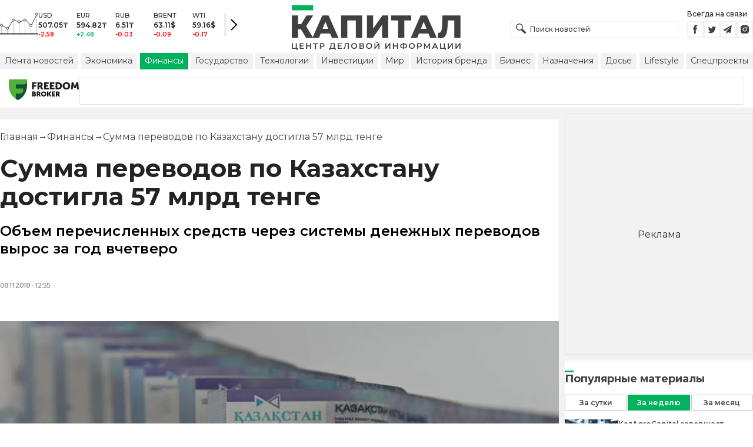

--- FILE ---
content_type: text/html; charset=utf-8
request_url: https://kapital.kz/finance/73545/summa-perevodov-po-kazakhstanu-dostigla-57-mlrd-tenge.html
body_size: 35414
content:
<!DOCTYPE html><html lang="ru"><head><meta charSet="utf-8"/><meta name="viewport" content="width=device-width"/><script type="application/ld+json" id="article-schema">{"@context":"http://schema.org","@type":"NewsArticle","mainEntityOfPage":{"@type":"WebPage","@id":"https://kapital.kz/finance/73545/summa-perevodov-po-kazakhstanu-dostigla-57-mlrd-tenge.html"},"headline":"Сумма переводов по Казахстану достигла 57 млрд тенге","description":"Объем перечисленных средств через системы денежных переводов вырос за год вчетверо","publishingPrinciples":"https://kapital.kz/agreement.html","image":[{"@context":"https://schema.org","@type":"ImageObject","url":"https://img2.kapital.kz/yGcH3sdWUdw/el:true/rs:fill:1200:627/dpr:1/f:webp/czM6Ly9rYXBpdGFsLXN0YXRpYy9pbWcvbGVnYWN5L2ltYWdlcy82L2EvMy80LzgvYWY3NWVhOWMxYzlhZmE4NTU3YWRkOTg4ZTAwLmpwZw","width":1200,"height":627},{"@context":"https://schema.org","@type":"ImageObject","url":"https://img2.kapital.kz/g8jej2b3JOA/el:true/rs:fill:1600:900/dpr:1/f:webp/czM6Ly9rYXBpdGFsLXN0YXRpYy9pbWcvbGVnYWN5L2ltYWdlcy82L2EvMy80LzgvYWY3NWVhOWMxYzlhZmE4NTU3YWRkOTg4ZTAwLmpwZw","width":1600,"height":900},{"@context":"https://schema.org","@type":"ImageObject","url":"https://img2.kapital.kz/jmNXJrZN3_4/el:true/rs:fill:1800:1800/dpr:1/f:webp/czM6Ly9rYXBpdGFsLXN0YXRpYy9pbWcvbGVnYWN5L2ltYWdlcy82L2EvMy80LzgvYWY3NWVhOWMxYzlhZmE4NTU3YWRkOTg4ZTAwLmpwZw","width":1800,"height":1800}],"datePublished":"2018-11-08T12:55:00+05:00","dateModified":"2018-11-08T12:55:00+05:00","author":{"@type":"Person","name":"Капитал.кз","url":"https://kapital.kz/author/1769"},"keywords":"денежные переводы","articleSection":"Финансы","articleBody":"Объем перечисленных средств через системы денежных переводов вырос за год вчетверо","about":[{"@type":"Thing","name":"денежные переводы","sameAs":"https://kapital.kz/info/denezhnyye-perevody"}],"publisher":{"@type":"NewsMediaOrganization","name":"Центр деловой информации «Капитал»","url":"https://kapital.kz","email":"info@kapital.kz","publishingPrinciples":"https://kapital.kz/agreement.html","foundingDate":"2007","address":{"@type":"PostalAddress","streetAddress":"Мынбаева, 53/116","addressLocality":"Алматы, Республика Казахстан","postalCode":"050057","addressCountry":"KZ"},"contactPoint":{"@type":"ContactPoint","telephone":"+7 727 224-91-51","contactType":"customer support","areaServed":"KZ","availableLanguage":["ru","kk","en"]},"logo":{"@type":"ImageObject","url":"https://kapital.kz/images/logo.svg","width":287,"height":76}}}</script><meta property="og:image" content="https://img2.kapital.kz/yGcH3sdWUdw/el:true/rs:fill:1200:627/dpr:1/f:webp/czM6Ly9rYXBpdGFsLXN0YXRpYy9pbWcvbGVnYWN5L2ltYWdlcy82L2EvMy80LzgvYWY3NWVhOWMxYzlhZmE4NTU3YWRkOTg4ZTAwLmpwZw"/><meta property="og:image:url" content="https://img2.kapital.kz/yGcH3sdWUdw/el:true/rs:fill:1200:627/dpr:1/f:webp/czM6Ly9rYXBpdGFsLXN0YXRpYy9pbWcvbGVnYWN5L2ltYWdlcy82L2EvMy80LzgvYWY3NWVhOWMxYzlhZmE4NTU3YWRkOTg4ZTAwLmpwZw"/><title>Сумма переводов по Казахстану достигла 57 млрд тенге - новости Kapital.kz</title><meta name="description" content="Объем перечисленных средств через системы денежных переводов вырос за год вчетверо ➦ Читайте последние новости на деловом портале Kapital.kz"/><meta property="og:type" content="website"/><meta property="og:title" content="Сумма переводов по Казахстану достигла 57 млрд тенге - новости Kapital.kz"/><meta property="og:description" content="Объем перечисленных средств через системы денежных переводов вырос за год вчетверо ➦ Читайте последние новости на деловом портале Kapital.kz"/><meta property="og:url" content="https://kapital.kz/finance/73545/summa-perevodov-po-kazakhstanu-dostigla-57-mlrd-tenge.html"/><meta property="og:image" content="https://img2.kapital.kz/yGcH3sdWUdw/el:true/rs:fill:1200:627/dpr:1/f:webp/czM6Ly9rYXBpdGFsLXN0YXRpYy9pbWcvbGVnYWN5L2ltYWdlcy82L2EvMy80LzgvYWY3NWVhOWMxYzlhZmE4NTU3YWRkOTg4ZTAwLmpwZw"/><meta property="twitter:image" content="https://img2.kapital.kz/yGcH3sdWUdw/el:true/rs:fill:1200:627/dpr:1/f:webp/czM6Ly9rYXBpdGFsLXN0YXRpYy9pbWcvbGVnYWN5L2ltYWdlcy82L2EvMy80LzgvYWY3NWVhOWMxYzlhZmE4NTU3YWRkOTg4ZTAwLmpwZw"/><meta property="og:image:alt" content=""/><meta property="twitter:card" content="summary_large_image"/><meta property="twitter:title" content="Сумма переводов по Казахстану достигла 57 млрд тенге - новости Kapital.kz"/><meta property="twitter:description" content="Объем перечисленных средств через системы денежных переводов вырос за год вчетверо ➦ Читайте последние новости на деловом портале Kapital.kz"/><link href="https://kapital.kz/amp/finance/73545/summa-perevodov-po-kazakhstanu-dostigla-57-mlrd-tenge.html" rel="amphtml"/><link href="https://kapital.kz/finance/73545/summa-perevodov-po-kazakhstanu-dostigla-57-mlrd-tenge.html" rel="canonical"/><link rel="preload" as="image" imageSrcSet="
                  https://img2.kapital.kz/75JueOmCqNk/el:true/rs:fit:320/dpr:1/f:webp/czM6Ly9rYXBpdGFsLXN0YXRpYy9pbWcvbGVnYWN5L2ltYWdlcy82L2EvMy80LzgvYWY3NWVhOWMxYzlhZmE4NTU3YWRkOTg4ZTAwLmpwZw 320w,
                  https://img2.kapital.kz/VC_kAJQCuTU/el:true/rs:fit:576/dpr:1/f:webp/czM6Ly9rYXBpdGFsLXN0YXRpYy9pbWcvbGVnYWN5L2ltYWdlcy82L2EvMy80LzgvYWY3NWVhOWMxYzlhZmE4NTU3YWRkOTg4ZTAwLmpwZw 576w,
                  https://img2.kapital.kz/uczakCp88n8/el:true/rs:fit:767/dpr:1/f:webp/czM6Ly9rYXBpdGFsLXN0YXRpYy9pbWcvbGVnYWN5L2ltYWdlcy82L2EvMy80LzgvYWY3NWVhOWMxYzlhZmE4NTU3YWRkOTg4ZTAwLmpwZw 767w,
                  https://img2.kapital.kz/LsBt3TXEwqU/el:true/rs:fit:992/dpr:1/f:webp/czM6Ly9rYXBpdGFsLXN0YXRpYy9pbWcvbGVnYWN5L2ltYWdlcy82L2EvMy80LzgvYWY3NWVhOWMxYzlhZmE4NTU3YWRkOTg4ZTAwLmpwZw 992w,
                  https://img2.kapital.kz/FBhBC12rAOA/el:true/rs:fit:1200/dpr:1/f:webp/czM6Ly9rYXBpdGFsLXN0YXRpYy9pbWcvbGVnYWN5L2ltYWdlcy82L2EvMy80LzgvYWY3NWVhOWMxYzlhZmE4NTU3YWRkOTg4ZTAwLmpwZw 1200w,
                  https://img2.kapital.kz/3w7EDA2xNVw/el:true/rs:fit:1600/dpr:1/f:webp/czM6Ly9rYXBpdGFsLXN0YXRpYy9pbWcvbGVnYWN5L2ltYWdlcy82L2EvMy80LzgvYWY3NWVhOWMxYzlhZmE4NTU3YWRkOTg4ZTAwLmpwZw 1600w,
                  https://img2.kapital.kz/eZTdkiFTtTQ/el:true/rs:fit:1800/dpr:1/f:webp/czM6Ly9rYXBpdGFsLXN0YXRpYy9pbWcvbGVnYWN5L2ltYWdlcy82L2EvMy80LzgvYWY3NWVhOWMxYzlhZmE4NTU3YWRkOTg4ZTAwLmpwZw 1800w,
                "/><script type="application/ld+json" id="breadcrumbs-schema">{
      "@context": "https://schema.org",
      "@type": "BreadcrumbList",
      "itemListElement":
        [
          {
            "@type": "ListItem",
            "position": 1,
            "item": {
              "@id": "https://kapital.kz",
              "name": "Главная"
            }
          },
          {
              "@type": "ListItem",
              "position": 2,
              "item": {
                "@id": "https://kapital.kz/finance",
                "name": "Финансы"
              }
            },{
              "@type": "ListItem",
              "position": 3,
              "item": {
                "@id": "https://kapital.kz/finance/73545/summa-perevodov-po-kazakhstanu-dostigla-57-mlrd-tenge.html",
                "name": "Сумма переводов по Казахстану достигла 57 млрд тенге"
              }
            }
        ]
     }</script><meta name="next-head-count" content="21"/><meta charSet="utf-8"/><link rel="shortcut icon" href="/favicon.ico"/><link rel="apple-touch-icon" sizes="180x180" href="/apple-touch-icon.png"/><link rel="icon" type="image/png" sizes="32x32" href="/favicon-32x32.png"/><link rel="icon" type="image/png" sizes="16x16" href="/favicon-16x16.png"/><link rel="manifest" href="/site.webmanifest"/><link rel="mask-icon" href="/safari-pinned-tab.svg" color="#5bbad5"/><meta name="msapplication-TileColor" content="#da532c"/><meta name="theme-color" content="#ffffff"/><meta name="google-signin-client_id" content="154855332440-t21v894fsdpqcufugkfv4dkpuj7b8s3k.apps.googleusercontent.com"/><meta name="apple-itunes-app" content="app-id=971573005"/><meta name="og:site_name" content="Деловой портал Капитал.кз"/><meta name="og:image:width" content="1200"/><meta name="og:image:height" content="627"/><link rel="alternate" href="https://kapital.kz/feed" type="application/rss+xml" title="Kapital.kz feed"/><meta name="yandex-verification" content="a32544d6bd259545"/><meta name="google-site-verification" content="SzfolqUjsObYa_RX6opd7acI7QIKV4UxmPco_injOTU"/><script type="application/ld+json">{"@context":"http://schema.org","@type":"Organization","address":{"@type":"PostalAddress","addressLocality":"г. Алматы","streetAddress":"ул. Мынбаева, 53/116"},"name":"Новости Казахстана на сегодня — Kapital.kz","description":"➲ Актуальные казахстанские и мировые новости на деловом портале Kapital.kz. Все самые главные новости Казахстана и мира в сфере экономики, финансов, бизнеса.","url":"https://kapital.kz","telephone":["+7 727 224 91 51"],"email":"info@kapital.kz","logo":"https://kapital.kz/images/logo.svg","sameAs":["https://www.facebook.com/kapital.kz/","https://twitter.com/Kapitalkz","https://t.me/kapitalkz","https://vk.com/kapitalkz","https://www.instagram.com/kapital.kz/"]}</script><script type="application/ld+json">{"@type":"NewsMediaOrganization","name":"Центр деловой информации «Капитал»","url":"https://kapital.kz","email":"info@kapital.kz","publishingPrinciples":"https://kapital.kz/agreement.html","foundingDate":"2007","address":{"@type":"PostalAddress","streetAddress":"Мынбаева, 53/116","addressLocality":"Алматы, Республика Казахстан","postalCode":"050057","addressCountry":"KZ"},"contactPoint":{"@type":"ContactPoint","telephone":"+7 727 224-91-51","contactType":"customer support","areaServed":"KZ","availableLanguage":["ru","kk"],"email":"info@kapital.kz"},"logo":{"@type":"ImageObject","url":"https://kapital.kz/images/logo.svg","width":287,"height":76,"caption":"Логотип Kapital.kz"},"sameAs":["https://t.me/kapitalkz"]}</script><script type="application/ld+json">{"@context":"https://schema.org","@type":"WebSite","url":"https://kapital.kz","name":"Капитал","potentialAction":[{"@type":"SearchAction","target":"https://kapital.kz/search?s={search_term_string}","query-input":"required name=search_term_string"}]}</script><link rel="preload" href="/_next/static/media/48e2044251ef3125-s.p.woff2" as="font" type="font/woff2" crossorigin="anonymous" data-next-font="size-adjust"/><link rel="preload" href="/_next/static/media/904be59b21bd51cb-s.p.woff2" as="font" type="font/woff2" crossorigin="anonymous" data-next-font="size-adjust"/><link rel="preload" href="/_next/static/css/a914f2ee93f0f5fd.css" as="style"/><link rel="stylesheet" href="/_next/static/css/a914f2ee93f0f5fd.css" data-n-g=""/><link rel="preload" href="/_next/static/css/f1322f8fc7d84661.css" as="style"/><link rel="stylesheet" href="/_next/static/css/f1322f8fc7d84661.css" data-n-p=""/><noscript data-n-css=""></noscript><script defer="" nomodule="" src="/_next/static/chunks/polyfills-42372ed130431b0a.js"></script><script defer="" src="/_next/static/chunks/2054.081125a2a55905ce.js"></script><script defer="" src="/_next/static/chunks/473.9fa5becf2d601183.js"></script><script defer="" src="/_next/static/chunks/9703.2f72b51cb9bd6d4b.js"></script><script defer="" src="/_next/static/chunks/7580-88f64841dcca1bd8.js"></script><script defer="" src="/_next/static/chunks/3238-0e05d6ef061a7dc3.js"></script><script defer="" src="/_next/static/chunks/7252-bf03e4870513826a.js"></script><script defer="" src="/_next/static/chunks/4376.cfe943d816fe5f23.js"></script><script src="/_next/static/chunks/webpack-127398cd7fab3b59.js" defer=""></script><script src="/_next/static/chunks/framework-00597a4af5116654.js" defer=""></script><script src="/_next/static/chunks/main-a342387f75a0a451.js" defer=""></script><script src="/_next/static/chunks/pages/_app-3d4276da167c8014.js" defer=""></script><script src="/_next/static/chunks/5675-1c2e1921c67878e4.js" defer=""></script><script src="/_next/static/chunks/1664-5c9b1f4d0aa65030.js" defer=""></script><script src="/_next/static/chunks/5547-2153b4f306755823.js" defer=""></script><script src="/_next/static/chunks/7998-103636fc58c2a523.js" defer=""></script><script src="/_next/static/chunks/3858-2340c7483d0a2a2e.js" defer=""></script><script src="/_next/static/chunks/1117-34e077886e6d4a63.js" defer=""></script><script src="/_next/static/chunks/pages/%5Bcategory%5D/%5Barticle_id%5D/%5Bslug%5D-84bcfa2845a8fa38.js" defer=""></script><script src="/_next/static/nChjS8VXxsdFofRW5Ruwe/_buildManifest.js" defer=""></script><script src="/_next/static/nChjS8VXxsdFofRW5Ruwe/_ssgManifest.js" defer=""></script><style data-fela-rehydration="278" data-fela-type="STATIC">* {box-sizing: border-box;margin: 0;padding: 0;}body,html {font-size: 100%;color: #232323;scroll-behavior: smooth;font-family: "Montserrat", -apple-system, BlinkMacSystemFont, "Segoe UI", Roboto, Helvetica, Arial, sans-serif,"Apple Color Emoji", "Segoe UI Emoji", "Segoe UI Symbol";-webkit-font-smoothing: antialiased;}.rdp-root {--rdp-accent-color: #00b25d;--rdp-day_button-width: 36px;--rdp-day_button-height: 36px;--rdp-day-width: 36px;--rdp-day-height: 36px;}.rdp-selected {font-size: larger;}h1,h2,h3,h4,h5,h6 {font-weight: 700;line-height: 1.3;}a {font-weight: 400;transition: all 0.2s ease-in-out;text-decoration: none;color: #00b25d;cursor: pointer;}a:link, a:visited {text-decoration: none;}ul, ol {list-style-type: none;}.amp-img {max-width: 100%;height: auto;}.rhap_time {color: #818181;font-size: 11px;margin-inline: 12px;font-weight: 500;}.rhap_main-controls-button {width: 20px;height: 20px;}@media (max-width: 768px) {.rhap_main-controls-button {width: 30px;height: 30px;}}.rhap_progress-container {margin-inline: 0;}table.table {width: 100%;max-width: 100%;display: block;overflow-x: scroll;overflow-y: hidden;background-color: transparent;border-collapse: collapse;border: none !important;td, th {padding: .75rem;vertical-align: top;border: 1px solid #dee2e6;p {margin: 0;font-size: 13px;line-height: 18px;}}}</style><style data-fela-rehydration="278" data-fela-type="RULE">.a{-webkit-background-color:#f2f2f2;background-color:#f2f2f2}.b{max-width:unset}.c{margin-inline:auto}.d{min-height:100vh}.e{display:-webkit-box;display:-webkit-flex;display:-ms-flexbox;display:flex}.f{flex-direction:column}.g{min-width:290px}.h{max-width:1330px}.i{padding-inline:0}.j{padding-top:5px}.k{-webkit-flex:1;-ms-flex:1;flex:1}.l{width:100%}.m{z-index:1}.p{display:-ms-grid;display:grid}.q{grid-template-columns:1fr}.r{-webkit-align-items:flex-start;-ms-flex-item-align-items:start;align-items:flex-start}.s{column-gap:10px}.t{position:relative}.w{-webkit-background-color:#fff;background-color:#fff}.x{padding:9px 0}.y{z-index:2}.z{padding-inline:20px}.ac{grid-template-columns:repeat(3, 1fr)}.ae{column-gap:20px}.af{-webkit-align-items:center;-ms-flex-item-align-items:center;-ms-grid-row-align-items:center;align-items:center}.ag{-ms-grid-area:1/2/4;-ms-grid-area-span:0/2/4;grid-area:1/1/2/4}.ai{justify-self:center}.aj{-ms-grid-area:2/3/3;-ms-grid-area-span:0/3/3;grid-area:2/2/3/3}.ak{height:100%}.al{min-height:40px}.am{min-width:150px}.ap> a{display:block}.aq> a{position:relative}.ar> a{width:inherit}.as> a{height:inherit}.at{justify-content:space-between}.au{-webkit-align-items:flex-end;-ms-flex-item-align-items:end;align-items:flex-end}.av{margin-bottom:0}.aw{display:none}.az{margin-right:15px}.bb{font-size:12px}.bc{margin-bottom:5px}.bd{font-weight:500}.be{gap:3px}.bf> a{width:28px}.bg> a{height:28px}.bh{display:block}.bk{justify-content:flex-start}.bl{padding-bottom:10px}.bm{grid-template-columns:repeat(5,1fr)}.bn{gap:5px}.bu{font-size:9px}.bv{color:#232323}.bw{text-transform:uppercase}.bx{margin-bottom:2px}.bz{font-size:10px}.ca{font-weight:600}.cc{color:red}.cd{color:#00b25d}.ce{justify-content:center}.cf{border-left:1px solid #777}.cg{width:40px}.ch{height:40px}.ci{height:inherit}.cj::after{position:absolute}.ck::after{content:" "}.cl::after{background:url("/images/icons/search.svg") no-repeat}.cm::after{top:50%}.cn::after{-webkit-transform:translateY(-50%);-moz-transform:translateY(-50%);-ms-transform:translateY(-50%);transform:translateY(-50%)}.co::after{left:10px}.cp::after{width:20px}.cq::after{height:20px}.cr{border:1px solid #f2f2f2}.cs{padding:6px 33px}.ct{font-family:inherit}.cu{line-height:1.17}.cv{text-align:unset}.cy::placeholder{color:#404040}.cz::placeholder{text-align:unset}.da{-ms-grid-area:2/3/4;-ms-grid-area-span:-1/3/4;grid-area:2/1/3/4}.dc{white-space:nowrap}.dd{overflow-x:auto}.de{scrollbar-color:auto}.df{border-radius:1px}.dg{padding:4px 8px 6px}.dh{font-size:14px}.di{-webkit-transition:.3s;transition:.3s}.dj{text-decoration:none}.dk{color:#404040}.dl> a{color:inherit}.dn[aria-current=page]{-webkit-background-color:#00b25d;background-color:#00b25d}.do[aria-current=page]{color:#fff}.dp[aria-current=page]:hover{color:#fff}.dq{justify-self:flex-end}.dr{cursor:pointer}.dt{position:absolute}.du{top:20px}.dv{right:0}.dw> a{color:#404040}.dx> a:hover{color:#00b25d}.dy{color:#fff}.dz{letter-spacing:0.01em}.ea{padding:5px 15px}.eb{-webkit-flex-shrink:0;-ms-flex-shrink:0;flex-shrink:0}.ec{margin-inline:5px 20px}.ed a{display:block}.ee{border:1px solid #e0e3eb}.ef{border-radius:3px}.eg{-webkit-flex:1 1 0;-ms-flex:1 1 0;flex:1 1 0}.eh{min-height:45.6px}.ei{height:110px}.ek{top:50%}.el{left:50%}.em{-webkit-transform:translateX(-50%) translateY(-50%);-moz-transform:translateX(-50%) translateY(-50%);-ms-transform:translateX(-50%) translateY(-50%);transform:translateX(-50%) translateY(-50%)}.ep{grid-column:1 / 3}.er{margin:10px 0}.es{padding-bottom:20px}.et{overflow:hidden}.eu article{width:100%}.ev{gap:10px}.ew{margin-inline:20px}.ez{font-size:11px}.fa{line-height:14px}.fb{color:#777}.fc{padding:11px 0}.fd h3{font-size:1.17em}.fe h3{margin:1em 0}.ff ul{margin:16px 0}.fg ul{list-style:initial}.fh ul{padding-left:40px}.fi a{font-weight:600}.fj a{line-height:24px}.fk{flex-wrap:wrap}.fl{gap:4px}.fm{margin:11px 0 20px}.fn{padding:5px 0}.fo{gap:16px}.fp h4{font-size:17px}.fq h4{line-height:24px}.fu{gap:20px}.fv> a:active{opacity:0.6}.fz{display:inline}.ga{font-size:16px}.gb{font-weight:400}.gc:last-child{margin:0}.gd:last-child:after{display:none}.ge::after{content:'→'}.gf::after{display:inline-block}.gg::after{font-size:15px}.gh::after{color:#232323}.gi::after{margin-inline:7px}.gj:first-letter{text-transform:capitalize}.gk{color:inherit}.gl{list-style-type:none}.gm{padding-top:20px}.gn{margin-bottom:20px}.go{font-size:24px}.gp{line-height:30px}.gq{font-weight:bold}.gy{color:#000}.gz{font-size:20px}.ha{line-height:26px}.hb{letter-spacing:0.2px}.hf{justify-content:start}.hg{font-size:13px}.hh{line-height:1}.hi img{object-fit:contain}.hj figcaption{display:block}.hk figcaption{margin:10px 0 0 20px}.hl figcaption{font-size:16px}.hm figcaption{line-height:24px}.hn figcaption{color:#777}.hp{min-height:45px}.hq .st-btn{min-width:unset !important}.hr .st-btn> span{min-width:unset !important}.hs .st-btn> img{top:9px !important}.ht{margin-top:20px}.hu iframe{display:block}.hv iframe{width:100%}.hw iframe{margin:20px auto}.hx p{font-size:16px}.hy p{line-height:24px}.hz p{margin:20px 0 40px}.ia{-webkit-background-color:#F2F2F2;background-color:#F2F2F2}.ib{padding:4px}.ic{line-height:15px}.id{-webkit-transition:all .3s ease;transition:all .3s ease}.ii{margin-top:10px}.ij{font-size:18px}.ik{margin-bottom:15px}.il::first-letter{border-top:3px solid #00b25d}.im{grid-template-columns:repeat(3,1fr)}.in{column-gap:2px}.io{padding-bottom:5px}.ip{-webkit-background-color:transparent;background-color:transparent}.iq{border:1px solid #c4c4c4}.ir{padding:5px 10px}.is{letter-spacing:.02px}.iv:disabled{-webkit-background-color:#c4c4c4;background-color:#c4c4c4}.iw:disabled{border:1px solid #c4c4c4}.ix{-webkit-background-color:#00b25d;background-color:#00b25d}.iy{border:1px solid #00b25d}.iz{padding-top:10px}.ja{padding-bottom:15px}.jb{row-gap:10px}.jc{border-bottom:1px solid #e3e3e3}.jd{-webkit-flex:1 0 0;-ms-flex:1 0 0;flex:1 0 0}.je{max-width:91px}.jg{line-height:16px}.jh{-webkit-align-items:baseline;-ms-flex-item-align-items:baseline;align-items:baseline}.ji{padding:20px}.jj{font-weight:700}.jk{margin-bottom:10px}.jl{min-width:40px}.jm{align-self:flex-start}.jn{margin-top:5px}.jo{border-left:1px solid #ddd}.jp{margin-inline:10px}.jq::after{background:transparent}.jr{text-align:center}.js::placeholder{text-align:center}.dm:hover{color:#00b25d}.cw:focus{border-color:#00b25d}.cx:focus{outline:0}.fw:active{opacity:0.6}.it:active{-webkit-transform:scale(0.95);-moz-transform:scale(0.95);-ms-transform:scale(0.95);transform:scale(0.95)}.iu:active{-webkit-transition: 0.1s;transition: 0.1s}</style><style media="(min-width: 576px)" data-fela-rehydration="278" data-fela-type="RULE">.n{padding-top:10px}.o{padding-inline:15px}.ej{display:none}.ex{margin-inline:40px}.fr{flex-direction:row}.fs{justify-content:space-between}.ft{-webkit-align-items:center;-ms-flex-item-align-items:center;-ms-grid-row-align-items:center;align-items:center}</style><style media="(min-width: 767px)" data-fela-rehydration="278" data-fela-type="RULE">.u{grid-template-columns:1fr}.ab{padding-inline:15px}.ah{-ms-grid-area:1/2/2;-ms-grid-area-span:0/2/2;grid-area:1/1/2/2}.an{min-height:76px}.ao{-ms-grid-area:1/2/3;-ms-grid-area-span:1/2/3;grid-area:1/2/2/3}.ax{display:-webkit-box;display:-webkit-flex;display:-ms-flexbox;display:flex}.bi{display:none}.bj{-ms-grid-area:2/3/2;-ms-grid-area-span:-1/3/2;grid-area:2/1/3/2}.bo{padding-inline:20px}.bp{gap:10px}.bq{grid-template-columns:repeat(3,1fr)}.bs:nth-child(n+4){display:none}.by{font-size:11px}.cb{font-size:12px}.db{display:block}.ds{-ms-grid-area:2/3/4;-ms-grid-area-span:1/3/4;grid-area:2/3/3/4}.ey{gap:40px}.fx{flex-direction:row}.fy{gap:5px}.gr{font-size:30px}.gs{line-height:36px}.gt{padding-bottom:20px}.hc{font-size:24px}.hd{line-height:30px}.he{padding-bottom:42px}.ho figcaption{margin-inline:40px}.ie{white-space:nowrap}</style><style media="(min-width: 992px)" data-fela-rehydration="278" data-fela-type="RULE">.v{grid-template-columns:1fr}.ay{margin-bottom:15px}.ba{display:block}.br{grid-template-columns:repeat(5,1fr)}.bt:nth-child(n+4){display:block}.eo{grid-template-columns:minmax(300px, 1fr) 320px}.eq{grid-column:1 / 2}.gu{font-size:36px}.gv{line-height:40px}</style><style media="(max-width: 992px)" data-fela-rehydration="278" data-fela-type="RULE">.en aside{display:none}</style><style media="(min-width: 1200px)" data-fela-rehydration="278" data-fela-type="RULE">.gw{font-size:42px}.gx{line-height:48px}.if{display:-webkit-box;display:-webkit-flex;display:-ms-flexbox;display:flex}.ig{min-height:410px}.ih{border:1px solid #e5e5e5}</style><style media="(max-width: 576px)" data-fela-rehydration="278" data-fela-type="RULE">.jf{max-width:140px}</style></head><body><div id="__next"><main class="__className_cc8b65"><div class="a b c d e f"><header class="w x t l y" data-next-page-hide="true"><div class="h g c z ab"><div class="l p ac ae af"><div class="ag ah"><div class="e af bk bl"><div class="aw ba"><svg width="65" height="38" fill="none" xmlns="http://www.w3.org/2000/svg"><path d="M3 22.5l10 5 10-15 10 4 10-4 10 10 10-20" stroke="#404040"></path><path stroke="#C4C4C4" d="M2.5 36.5v-15m10 15v-9m10 9v-23m10 23v-20m10 20v-24m10 24v-15m10 15v-34"></path><circle cx="2.5" cy="22" r="2" fill="#F5F5F5" stroke="#404040"></circle><circle cx="12.5" cy="27" r="2" fill="#F5F5F5" stroke="#404040"></circle><circle cx="22.5" cy="13" r="2" fill="#F5F5F5" stroke="#404040"></circle><circle cx="32.5" cy="16" r="2" fill="#F5F5F5" stroke="#404040"></circle><circle cx="42.5" cy="13" r="2" fill="#F5F5F5" stroke="#404040"></circle><circle cx="52.5" cy="22" r="2" fill="#F5F5F5" stroke="#404040"></circle><circle cx="62.5" cy="3" r="2" fill="#F5F5F5" stroke="#404040"></circle><path fill="#404040" d="M0 35.5h65v2H0z"></path></svg></div><div class="p bm i bn l bo bp bq br"><div class="e f bs bt"><div class="bu bv bd bw bx by">USD</div><div class="bz ca bx cb">507.05<!-- -->₸</div><div class="ca bz cc">-2.58</div></div><div class="e f bs bt"><div class="bu bv bd bw bx by">EUR</div><div class="bz ca bx cb">594.82<!-- -->₸</div><div class="ca bz cd">+2.48</div></div><div class="e f bs bt"><div class="bu bv bd bw bx by">RUB</div><div class="bz ca bx cb">6.51<!-- -->₸</div><div class="ca bz cc">-0.03</div></div><div class="e f bs bt"><div class="bu bv bd bw bx by">BRENT</div><div class="bz ca bx cb">63.11<!-- -->$</div><div class="ca bz cc">-0.09</div></div><div class="e f bs bt"><div class="bu bv bd bw bx by">WTI</div><div class="bz ca bx cb">59.16<!-- -->$</div><div class="ca bz cc">-0.17</div></div></div><a class="e af ce cf cg ch" href="https://finance.kapital.kz"><img alt="go to finance.kapital.kz" loading="lazy" width="12" height="20" decoding="async" data-nimg="1" style="color:transparent" src="/images/icons/currency-arrow.svg"/></a></div></div><div class="ai aj l ak al am an ao ap aq ar as"><a href="/"><img alt="Цифровые Новости Казахстана" title="Цифровые Новости Казахстана " loading="lazy" decoding="async" data-nimg="fill" style="position:absolute;height:100%;width:100%;left:0;top:0;right:0;bottom:0;object-fit:contain;color:transparent" src="/images/logo.svg"/></a></div><div class="at au av aw ax ay"><form id="search-form" class="az l" method="GET" action="/amp/search" target="_top"><div class="t l ci cj ck cl cm cn co cp cq"><input type="text" placeholder="Поиск новостей" name="s" class="l cr bb bd cs ci ct cu cv cw cx cy cz" value=""/></div></form><div class="aw ba"><p class="bb bc bd">Всегда на связи</p><div class="e be bf bg"><a href="https://facebook.com/kapital.kz/"><svg width="28" height="28" viewBox="0 0 28 28" fill="none" xmlns="http://www.w3.org/2000/svg"><path d="M1 27V1H27V27H1Z" stroke="#F2F2F2" stroke-width="2"></path><path fill-rule="evenodd" clip-rule="evenodd" d="M14.8357 21.1957H11.7319V13.8766H10.1809V11.3547H11.7319V9.84065C11.7319 7.78339 12.6072 6.55939 15.0956 6.55939H17.1667V9.08223H15.8722C14.9035 9.08223 14.8395 9.43465 14.8395 10.0924L14.8352 11.3547H17.1809L16.9064 13.8766H14.8352V21.1957H14.8357Z" fill="#404040"></path></svg></a><a href="https://twitter.com/Kapitalkz"><svg width="28" height="28" viewBox="0 0 28 28" fill="none" xmlns="http://www.w3.org/2000/svg"><path d="M1 1H27V27H1V1Z" stroke="#F2F2F2" stroke-width="2"></path><path fill-rule="evenodd" clip-rule="evenodd" d="M19.4254 10.72C19.9917 10.3626 20.4262 9.7959 20.6302 9.12084C20.0999 9.45258 19.514 9.69249 18.8888 9.82238C18.39 9.25983 17.677 8.90906 16.8879 8.90906C15.374 8.90906 14.1472 10.2038 14.1472 11.8004C14.1472 12.0271 14.1699 12.248 14.217 12.4589C11.9391 12.3381 9.91934 11.1882 8.56627 9.43769C8.33017 9.86622 8.19526 10.3626 8.19526 10.8921C8.19526 11.8947 8.67922 12.7799 9.41498 13.2994C8.96553 13.2846 8.54274 13.153 8.17251 12.9379V12.9735C8.17251 14.3749 9.11691 15.5439 10.3727 15.8086C10.1421 15.8764 9.90052 15.9103 9.64951 15.9103C9.47303 15.9103 9.30046 15.893 9.13417 15.8591C9.48244 17.0073 10.4951 17.8445 11.6952 17.8669C10.7563 18.6429 9.57421 19.1045 8.29017 19.1045C8.06897 19.1045 7.85012 19.0921 7.63599 19.0648C8.84944 19.8846 10.2904 20.3636 11.8387 20.3636C16.8824 20.3636 19.6387 15.9575 19.6387 12.1363C19.6387 12.0105 19.6371 11.8856 19.6317 11.7624C20.1674 11.3545 20.6333 10.8449 20.9996 10.265C20.5078 10.495 19.9791 10.6505 19.4254 10.72Z" fill="#404040"></path></svg></a><a href="https://t.me/kapitalkz"><svg width="28" height="28" viewBox="0 0 28 28" fill="none" xmlns="http://www.w3.org/2000/svg"><path d="M1 27V1H27V27H1Z" stroke="#F2F2F2" stroke-width="2"></path><path fill-rule="evenodd" clip-rule="evenodd" d="M19.7198 7.58611L17.7199 19.5859C17.6938 19.7369 17.6105 19.8541 17.4699 19.9374C17.397 19.9791 17.3162 19.9999 17.2277 19.9999C17.1704 19.9999 17.1079 19.9869 17.0402 19.9609L13.5012 18.5156L11.6106 20.8202C11.5169 20.94 11.3893 20.9999 11.2278 20.9999C11.1601 20.9999 11.1028 20.9895 11.0559 20.9687C10.957 20.9322 10.8776 20.871 10.8177 20.7851C10.7578 20.6991 10.7278 20.6041 10.7278 20.4999V17.7734L17.4777 9.50014L9.12629 16.7266L6.04041 15.461C5.84771 15.388 5.74354 15.2448 5.72792 15.0313C5.7175 14.823 5.80083 14.6693 5.97791 14.5704L18.9777 7.07049C19.0558 7.02362 19.1391 7.00018 19.2277 7.00018C19.3318 7.00018 19.4256 7.02883 19.5089 7.08612C19.6808 7.21112 19.7511 7.37778 19.7198 7.58611Z" fill="#404040"></path></svg></a><a href="https://instagram.com/kapital.kz/"><svg width="28" height="28" viewBox="0 0 28 28" fill="none" xmlns="http://www.w3.org/2000/svg"><path d="M1 27V1H27V27H1Z" stroke="#F2F2F2" stroke-width="2"></path><path fill-rule="evenodd" clip-rule="evenodd" d="M20.6292 9.41224C20.8368 9.96235 20.9471 10.5443 20.9549 11.1322C20.9982 11.8715 20.9984 12.1133 21 13.9848L21 14.0109C21 15.907 20.9899 16.1437 20.9565 16.8903C20.9448 17.4717 20.8352 18.0445 20.6307 18.5878C20.4504 19.0517 20.1753 19.473 19.8228 19.8248C19.4704 20.1767 19.0484 20.4513 18.5837 20.6313C18.0398 20.8351 17.4651 20.9451 16.8843 20.9565C16.1418 21 15.8985 21 14 21C12.1015 21 11.8644 20.9899 11.1157 20.9565C10.5337 20.9374 9.95924 20.8193 9.41704 20.6073C8.95218 20.4277 8.52997 20.1532 8.17737 19.8015C7.82477 19.4497 7.54955 19.0284 7.36928 18.5645C7.16482 18.0204 7.0552 17.4476 7.04354 16.8671C7 16.1251 7 15.8829 7 13.9876C7 12.0923 7.01011 11.8555 7.04354 11.1081C7.05452 10.5284 7.16468 9.95487 7.36928 9.41224C7.54925 8.94815 7.82427 8.52668 8.17675 8.17479C8.52923 7.8229 8.9514 7.54833 9.41626 7.36867C9.95996 7.1649 10.5343 7.05468 11.1149 7.04269C11.8574 7 12.1007 7 13.9992 7C15.8977 7 16.1348 7.00931 16.8827 7.04269C17.4636 7.05459 18.0382 7.16482 18.5822 7.36867C19.047 7.54846 19.4691 7.82307 19.8215 8.17494C20.174 8.52682 20.4491 8.94823 20.6292 9.41224ZM10.4005 13.9837C10.4005 15.966 12.009 17.5718 13.9946 17.5718C14.9478 17.5718 15.8619 17.1938 16.5359 16.5209C17.21 15.848 17.5886 14.9353 17.5886 13.9837C17.5886 13.0321 17.21 12.1194 16.5359 11.4465C15.8619 10.7736 14.9478 10.3956 13.9946 10.3956C12.009 10.3956 10.4005 12.0014 10.4005 13.9837ZM16.8936 10.2629C16.8936 10.7255 17.2675 11.0996 17.7317 11.0996C18.1942 11.0996 18.569 10.7255 18.569 10.2629C18.569 10.1531 18.5473 10.0443 18.5052 9.94286C18.4631 9.84139 18.4014 9.7492 18.3236 9.67154C18.2458 9.59389 18.1535 9.53229 18.0519 9.49026C17.9502 9.44823 17.8413 9.4266 17.7313 9.4266C17.6213 9.4266 17.5124 9.44823 17.4107 9.49026C17.3091 9.53229 17.2167 9.59389 17.139 9.67154C17.0612 9.7492 16.9995 9.84139 16.9574 9.94286C16.9153 10.0443 16.8936 10.1531 16.8936 10.2629ZM16.3292 13.9837C16.3292 15.2709 15.2839 16.3144 13.9945 16.3144C12.7052 16.3144 11.6599 15.2709 11.6599 13.9837C11.6599 12.6965 12.7052 11.6529 13.9945 11.6529C15.2839 11.6529 16.3292 12.6965 16.3292 13.9837Z" fill="#404040"></path></svg></a></div></div></div><div class="bh bi bj"><a aria-label="Поиск" href="/search"><svg width="17" height="17" viewBox="0 0 17 17" fill="none" xmlns="http://www.w3.org/2000/svg"><path fill="#404040" fill-rule="evenodd" clip-rule="evenodd" d="M8.90962 11.1258C6.63541 12.4272 3.68593 12.107 1.74402 10.1651C-0.581341 7.83966 -0.581341 4.06945 1.74402 1.74405C4.06939 -0.58135 7.83955 -0.58135 10.1649 1.74405C12.1067 3.6859 12.427 6.63527 11.1258 8.90948C11.331 8.99253 11.5233 9.11726 11.6898 9.28369L16.5017 14.0957C17.1661 14.7601 17.1661 15.8373 16.5017 16.5017C15.8373 17.1661 14.7601 17.1661 14.0957 16.5017L9.2838 11.6897C9.11739 11.5233 8.99267 11.331 8.90962 11.1258ZM9.16351 9.16364C7.39121 10.936 4.51773 10.936 2.74543 9.16364C0.973123 7.39131 0.973123 4.5178 2.74543 2.74547C4.51773 0.973137 7.39121 0.973137 9.16351 2.74547C10.9358 4.5178 10.9358 7.39131 9.16351 9.16364Z"></path></svg></a></div><div class="da j aw db"><ul class="e af dc at dd bn de"><li><a class="a df dg dh bh di dj dk dl dm dn do dp" href="/news">Лента новостей</a></li><li><a class="a df dg dh bh di dj dk dl dm dn do dp" href="/economic">Экономика</a></li><li><a class="a df dg dh bh di dj dk dl dm dn do dp" aria-current="page" href="/finance">Финансы</a></li><li><a class="a df dg dh bh di dj dk dl dm dn do dp" href="/gosudarstvo">Государство</a></li><li><a class="a df dg dh bh di dj dk dl dm dn do dp" href="/tehnology">Технологии</a></li><li><a class="a df dg dh bh di dj dk dl dm dn do dp" href="/project/investments">Инвестиции</a></li><li><a class="a df dg dh bh di dj dk dl dm dn do dp" href="/world">Мир</a></li><li><a class="a df dg dh bh di dj dk dl dm dn do dp" href="/project/brands">История бренда</a></li><li><a class="a df dg dh bh di dj dk dl dm dn do dp" href="/business">Бизнес</a></li><li><a class="a df dg dh bh di dj dk dl dm dn do dp" href="/naznacheniya">Назначения</a></li><li><a class="a df dg dh bh di dj dk dl dm dn do dp" href="/dossiers">Досье</a></li><li><a class="a df dg dh bh di dj dk dl dm dn do dp" href="/lifestyle">Lifestyle</a></li><li><a class="a df dg dh bh di dj dk dl dm dn do dp" href="/special">Спецпроекты</a></li></ul></div><div class="bh dq t dr bi ds"><img alt="Burger Icon" role="button" tabindex="0" loading="lazy" width="20" height="12" decoding="async" data-nimg="1" style="color:transparent" src="/images/icons/burger.svg"/><ul class="aw dt du dv am"><li class="a df dg dh di dj dw dx"><a href="/news">Лента новостей</a></li><li class="a df dg dh di dj dw dx"><a href="/economic">Экономика</a></li><li class="a df dg dh di dj dw dx"><a href="/finance">Финансы</a></li><li class="a df dg dh di dj dw dx"><a href="/gosudarstvo">Государство</a></li><li class="a df dg dh di dj dw dx"><a href="/tehnology">Технологии</a></li><li class="a df dg dh di dj dw dx"><a href="/project/investments">Инвестиции</a></li><li class="a df dg dh di dj dw dx"><a href="/world">Мир</a></li><li class="a df dg dh di dj dw dx"><a href="/project/brands">История бренда</a></li><li class="a df dg dh di dj dw dx"><a href="/business">Бизнес</a></li><li class="a df dg dh di dj dw dx"><a href="/naznacheniya">Назначения</a></li><li class="a df dg dh di dj dw dx"><a href="/dossiers">Досье</a></li><li class="a df dg dh di dj dw dx"><a href="/lifestyle">Lifestyle</a></li><li class="a df dg dh di dj dw dx"><a href="/special">Спецпроекты</a></li></ul></div></div></div></header><div class="t w dy dz m"><div class="e c h ea af"><div class="ai eb ec ed"><a target="_blank" title="Freedom Finance" href="https://fbroker.kz/?utm_source=Kapital.kz&amp;utm_medium=widget&amp;utm_campaign=PR_2025"><img alt="Freedom Broker" loading="lazy" width="120" height="35" decoding="async" data-nimg="1" style="color:transparent" src="/images/icons/freedom-broker.svg"/></a></div><div class="ee ef eg eh"></div></div></div><div class="g h c i j k l m a n o"><div class="ce af ei t e ej"><div style="z-index:1"></div><div class="dt ek el em"><p class="text-base font-medium leading-none tracking-wide text-[#cecece]">Реклама</p></div></div><div class="p q r s t u v"><div class="infinite-scroll-component__outerdiv"><div class="infinite-scroll-component " style="height:auto;overflow:auto;-webkit-overflow-scrolling:touch;width:100%"><div class="p q s en eo"><div class="ep eq"><div class="l w er es et eu"><div class="e ev bk ew ex ey"><ol class="bh gl gm gn"><li class="fz ga gb dk gc gd ge gf gg gh gi gj"><a class="dj gk dm" href="/">Главная</a></li><li class="fz ga gb dk gc gd ge gf gg gh gi gj"><a class="dj gk dm" href="/finance">Финансы</a></li><li class="fz ga gb dk gc gd ge gf gg gh gi gj">Сумма переводов по Казахстану достигла 57 млрд тенге</li></ol></div><article><div class="e f ew ex"><h1 class="go gp gq bl gr gs gt gu gv gw gx">Сумма переводов по Казахстану достигла 57 млрд тенге</h1><h2 class="gy gz ha hb ca es hc hd he">Объем перечисленных средств через системы денежных переводов вырос за год вчетверо</h2><div class="e fk hf au hg ca bl bn hh"><time class="fb ez bd">08.11.2018 · 12:55</time></div><div class="bl hp hq hr hs"><div></div></div></div><figure class="hi hj hk hl hm hn ho"><img alt="Капитал - Сумма переводов по Казахстану достигла 57 млрд тенге" fetchpriority="high" loading="eager" width="1200" height="675" decoding="async" data-nimg="1" style="color:transparent;width:100%;height:auto" sizes="(min-width: 767px) 75vw, 100vw" srcSet="https://img2.kapital.kz/5CCbhr_SCqA/el:true/rs:fit:640/dpr:1/f:webp/czM6Ly9rYXBpdGFsLXN0YXRpYy9pbWcvbGVnYWN5L2ltYWdlcy82L2EvMy80LzgvYWY3NWVhOWMxYzlhZmE4NTU3YWRkOTg4ZTAwLmpwZw 640w, https://img2.kapital.kz/Al3A8DflwDU/el:true/rs:fit:750/dpr:1/f:webp/czM6Ly9rYXBpdGFsLXN0YXRpYy9pbWcvbGVnYWN5L2ltYWdlcy82L2EvMy80LzgvYWY3NWVhOWMxYzlhZmE4NTU3YWRkOTg4ZTAwLmpwZw 750w, https://img2.kapital.kz/t3qxhtY7Jrk/el:true/rs:fit:828/dpr:1/f:webp/czM6Ly9rYXBpdGFsLXN0YXRpYy9pbWcvbGVnYWN5L2ltYWdlcy82L2EvMy80LzgvYWY3NWVhOWMxYzlhZmE4NTU3YWRkOTg4ZTAwLmpwZw 828w, https://img2.kapital.kz/ORzekK8Xz5Y/el:true/rs:fit:1080/dpr:1/f:webp/czM6Ly9rYXBpdGFsLXN0YXRpYy9pbWcvbGVnYWN5L2ltYWdlcy82L2EvMy80LzgvYWY3NWVhOWMxYzlhZmE4NTU3YWRkOTg4ZTAwLmpwZw 1080w, https://img2.kapital.kz/FBhBC12rAOA/el:true/rs:fit:1200/dpr:1/f:webp/czM6Ly9rYXBpdGFsLXN0YXRpYy9pbWcvbGVnYWN5L2ltYWdlcy82L2EvMy80LzgvYWY3NWVhOWMxYzlhZmE4NTU3YWRkOTg4ZTAwLmpwZw 1200w, https://img2.kapital.kz/JzzRm71n6Js/el:true/rs:fit:1920/dpr:1/f:webp/czM6Ly9rYXBpdGFsLXN0YXRpYy9pbWcvbGVnYWN5L2ltYWdlcy82L2EvMy80LzgvYWY3NWVhOWMxYzlhZmE4NTU3YWRkOTg4ZTAwLmpwZw 1920w, https://img2.kapital.kz/WMqbEeB_wwI/el:true/rs:fit:2048/dpr:1/f:webp/czM6Ly9rYXBpdGFsLXN0YXRpYy9pbWcvbGVnYWN5L2ltYWdlcy82L2EvMy80LzgvYWY3NWVhOWMxYzlhZmE4NTU3YWRkOTg4ZTAwLmpwZw 2048w, https://img2.kapital.kz/991OWD93n30/el:true/rs:fit:3840/dpr:1/f:webp/czM6Ly9rYXBpdGFsLXN0YXRpYy9pbWcvbGVnYWN5L2ltYWdlcy82L2EvMy80LzgvYWY3NWVhOWMxYzlhZmE4NTU3YWRkOTg4ZTAwLmpwZw 3840w" src="https://img2.kapital.kz/991OWD93n30/el:true/rs:fit:3840/dpr:1/f:webp/czM6Ly9rYXBpdGFsLXN0YXRpYy9pbWcvbGVnYWN5L2ltYWdlcy82L2EvMy80LzgvYWY3NWVhOWMxYzlhZmE4NTU3YWRkOTg4ZTAwLmpwZw"/></figure><div class=""><div class="ht gn hu hv hw hx hy hz ew ex"><p>За&nbsp;три квартала казахстанцы перевели друг другу по&nbsp;РК через системы международных денежных переводов 57&nbsp;млрд тенге&nbsp;&mdash; это почти вчетверо больше, чем год назад. Количество транзакций при этом выросло лишь в&nbsp;полтора раза, до&nbsp;232,5&nbsp;тыс. Такие данные приводит <a href="http://ranking.kz" class="pr-click-tracking" class="pr-click-tracking" target="_blank">ranking.kz</a>.</p><p>Средний чек одной транзакции в&nbsp;итоге составил уже 245,3&nbsp;тыс. тенге&nbsp;&mdash; сразу в&nbsp;2,6&nbsp;раза больше, чем годом ранее.</p><p><img src="https://img.kapital.kz/M4qaXQDvLt4/q:100/czM6Ly9rYXBpdGFsLXN0YXRpYy9pbWcvYi9mL2IvNy82L2Y3YjliNTU0YWZhNmJkNmMzNDg1OGY0MWQ2ZS5wbmc" alt="f7b9b554afa6bd6c34858f41d6e.png" /></p><p>Среди систем денежных переводов лидирует российская &laquo;Золотая корона&raquo;, на&nbsp;которую приходится треть от&nbsp;всего объема переводов на&nbsp;территории РК&nbsp;&mdash; 19,1&nbsp;млрд тенге, что в&nbsp;5,3&nbsp;раза больше, чем за&nbsp;январь-сентябрь 2017&nbsp;года.</p><p>Следом идет Faster: 2,4&nbsp;млрд тенге, что на&nbsp;50,5% меньше, чем за&nbsp;аналогичный период прошлого года. Доля системы уменьшилась с&nbsp;32,9% до&nbsp;4,2%.</p><p>Замыкает тройку лидеров Western Union: 1,9&nbsp;млрд тенге, на&nbsp;14,5% меньше, чем в&nbsp;прошлом году. Доля системы сократилась с&nbsp;15,5% до&nbsp;3,4%.</p><p><img src="https://img.kapital.kz/R4qHVycrs7E/q:100/czM6Ly9rYXBpdGFsLXN0YXRpYy9pbWcvNi9iLzMvMC9hL2ViYTViYmJkNTAxMTI2Yjg5YjIwYzU1OTAyYS5wbmc" alt="eba5bbbd501126b89b20c55902a.png" /></p><p>По&nbsp;количеству транзакций лидируют те&nbsp;же&nbsp;системы, что и&nbsp;по&nbsp;объему. У &laquo;Золотой короны&raquo; 110,2&nbsp;тыс. транзакций, что превосходит прошлогодний показатель более чем в&nbsp;8&nbsp;раз. Доля системы выросла с&nbsp;8,8% до&nbsp;47,4%.</p><p>У&nbsp;Faster 25,2&nbsp;тыс. транзакций&nbsp;&mdash; на&nbsp;55,8% меньше, чем годом ранее. Доля системы сократилась с&nbsp;36,5% до&nbsp;10,8%.</p><p>У&nbsp;Western Union 5,6&nbsp;тыс. транзакций&nbsp;&mdash; на&nbsp;18,8% меньше, чем за&nbsp;январь-сентябрь 2017&nbsp;года. Доля системы уменьшилась с&nbsp;4,4% до&nbsp;2,4%.</p><p><img src="https://img.kapital.kz/9-NIrOPe-OM/q:100/czM6Ly9rYXBpdGFsLXN0YXRpYy9pbWcvMy8zLzYvNS9mLzA0YTllMGVkNzk0NzBjZWY5NGFhZjQxMzYzNC5wbmc" alt="04a9e0ed79470cef94aaf413634.png" /></p><p>В&nbsp;месячном разрезе пик активности по&nbsp;объёму переводов на&nbsp;территории&nbsp;РК в&nbsp;текущем году наблюдался в&nbsp;апреле: 8,5&nbsp;млрд тенге; тогда&nbsp;же было и&nbsp;самое большое количество транзакций&nbsp;&mdash; 29,8&nbsp;тыс.</p><p>Наименьший объем переводов внутри страны был в&nbsp;январе&nbsp;&mdash; 3,9&nbsp;млрд тенге и&nbsp;всего 19,7&nbsp;тыс. транзакций.</p><p><img src="https://img.kapital.kz/QpwVyIfzQK0/q:100/czM6Ly9rYXBpdGFsLXN0YXRpYy9pbWcvOS8zLzUvZi83LzIwOTM2N2E2YzVhZmY4NzMzZDE1YWYyMTEzNC5wbmc" alt="209367a6c5aff8733d15af21134.png" /></p></div></div><div class="ew ex"><p class="ez fa fb fc">При работе с материалами Центра деловой информации Kapital.kz разрешено использование лишь 30% текста с обязательной гиперссылкой на источник. При использовании полного материала необходимо разрешение редакции.</p><div class="fd fe ff fg fh fi fj"><h3>Вам может быть интересно</h3><ul></ul></div><div class="e fk fl ce fm fn"><a class="bh ia df dr ib dk hg ca ic id ie dm" href="/info/denezhnyye-perevody">денежные переводы</a></div><div class="e f fo"><div class="e f fk ev fp fq fr fs ft"><h4>Читайте Kapital.kz в</h4><div class="e fu fv ey"><a href="https://t.me/kapitalkz" title="Официальный аккаунт Капитал.kz в Telegram" target="_blank" rel="noopener noreferrer"><img alt="Telegram" loading="lazy" width="40" height="40" decoding="async" data-nimg="1" style="color:transparent" src="/images/icons/telegram-color.svg"/></a><a href="https://www.instagram.com/kapital.kz" title="Официальный аккаунт Капитал.kz в Instagram" target="_blank" rel="noopener noreferrer"><img alt="Instagram" loading="lazy" width="40" height="40" decoding="async" data-nimg="1" style="color:transparent" src="/images/icons/instagram-color.svg"/></a><a href="https://www.facebook.com/kapital.kz" title="Официальный аккаунт Капитал.kz в Facebook" target="_blank" rel="noopener noreferrer"><img alt="Facebook" loading="lazy" width="40" height="40" decoding="async" data-nimg="1" style="color:transparent" src="/images/icons/facebook-color.svg"/></a></div></div><a href="https://t.me/kapitalkz" title="Официальный аккаунт Капитал.kz в Telegram" target="_blank" rel="noopener noreferrer" class="fw"><picture><source srcSet="/images/telegram-logo-mobile.png" media="(max-width: 767px)"/><img src="/images/telegram-logo-desktop.png" width="2000" height="50" style="width:100%;height:auto" alt="telegram" loading="lazy"/></picture></a></div></div></article></div><div class="e f fx fy"></div></div><aside class="e f at"><div class="sticky-outer-wrapper"><div class="sticky-inner-wrapper bl" style="position:relative;top:0px"><div class="ce af ei t aw if ig ih"><div style="z-index:1"></div><div class="dt ek el em"><p class="text-base font-medium leading-none tracking-wide text-[#cecece]">Реклама</p></div></div><div class="w ii"><h2 class="ij dk ik gm z il">Популярные материалы</h2><div class="p im in z io"><div class="e bk"><button class="l ip iq df dr bb dk ir ct ca is it iu iv iw">За сутки</button></div><div class="e bk"><button class="l ix iy df dr bb dy ir ct ca is it iu iv iw">За неделю</button></div><div class="e bk"><button class="l ip iq df dr bb dk ir ct ca is it iu iv iw">За месяц</button></div></div><article class="iz ja t e fk ev jb jc z"><div class="aw jd ak l je db jf"><a aria-label="KazAgroCapital завершает сделку по покупке группы компаний Агропродукт" href="/business/144038/kazagrocapital-zavershaet-sdelku-po-pokupke-gruppy-kompanij-agroprodukt.html"><img alt="Kapital.kz" loading="lazy" width="91" height="60" decoding="async" data-nimg="1" style="color:inherit;object-fit:cover;width:100%;height:auto;aspect-ratio:200/133" srcSet="https://img2.kapital.kz/MtSQePbnY6o/el:true/rs:fit:91:60/dpr:2/f:webp/czM6Ly9rYXBpdGFsLXN0YXRpYy9pbWcvYmEwMzBhZjZkZGYyMjA3ZTAzNzgyMWY5N2MyYWZmNzkvYmEwMzBhZjZkZGYyMjA3ZTAzNzgyMWY5N2MyYWZmNzkuanBn 1x, https://img2.kapital.kz/MtSQePbnY6o/el:true/rs:fit:91:60/dpr:2/f:webp/czM6Ly9rYXBpdGFsLXN0YXRpYy9pbWcvYmEwMzBhZjZkZGYyMjA3ZTAzNzgyMWY5N2MyYWZmNzkvYmEwMzBhZjZkZGYyMjA3ZTAzNzgyMWY5N2MyYWZmNzkuanBn 2x" src="https://img2.kapital.kz/MtSQePbnY6o/el:true/rs:fit:91:60/dpr:2/f:webp/czM6Ly9rYXBpdGFsLXN0YXRpYy9pbWcvYmEwMzBhZjZkZGYyMjA3ZTAzNzgyMWY5N2MyYWZmNzkvYmEwMzBhZjZkZGYyMjA3ZTAzNzgyMWY5N2MyYWZmNzkuanBn"/></a></div><div class="jd"><a aria-label="KazAgroCapital завершает сделку по покупке группы компаний Агропродукт" href="/business/144038/kazagrocapital-zavershaet-sdelku-po-pokupke-gruppy-kompanij-agroprodukt.html"><h3 class="bb jg ca bc dk">KazAgroCapital завершает сделку по покупке группы компаний Агропродукт</h3></a><div class="bz bd e bn jh"><time dateTime="2026-01-14T05:00:00.000Z" class="fb">14.01.2026 · 10:00</time></div></div></article><article class="iz ja t e fk ev jb jc z"><div class="aw jd ak l je db jf"><a aria-label="Какой курс тенге ожидают эксперты через месяц и через год?" href="/finance/144078/kakoj-kurs-tenge-ozhidayut-eksperty-cherez-mesyac-i-cherez-god.html"><img alt="Фото: Руслан Пряников" loading="lazy" width="91" height="60" decoding="async" data-nimg="1" style="color:inherit;object-fit:cover;width:100%;height:auto;aspect-ratio:200/133" srcSet="https://img2.kapital.kz/WOIVk0LkvNk/el:true/rs:fit:91:60/dpr:2/f:webp/czM6Ly9rYXBpdGFsLXN0YXRpYy9pbWcvNTUwZGU0MWFiMGYxZTMzZDgwYzU3MzQ0OGFkODQ0MDgvNTUwZGU0MWFiMGYxZTMzZDgwYzU3MzQ0OGFkODQ0MDguSlBH 1x, https://img2.kapital.kz/WOIVk0LkvNk/el:true/rs:fit:91:60/dpr:2/f:webp/czM6Ly9rYXBpdGFsLXN0YXRpYy9pbWcvNTUwZGU0MWFiMGYxZTMzZDgwYzU3MzQ0OGFkODQ0MDgvNTUwZGU0MWFiMGYxZTMzZDgwYzU3MzQ0OGFkODQ0MDguSlBH 2x" src="https://img2.kapital.kz/WOIVk0LkvNk/el:true/rs:fit:91:60/dpr:2/f:webp/czM6Ly9rYXBpdGFsLXN0YXRpYy9pbWcvNTUwZGU0MWFiMGYxZTMzZDgwYzU3MzQ0OGFkODQ0MDgvNTUwZGU0MWFiMGYxZTMzZDgwYzU3MzQ0OGFkODQ0MDguSlBH"/></a></div><div class="jd"><a aria-label="Какой курс тенге ожидают эксперты через месяц и через год?" href="/finance/144078/kakoj-kurs-tenge-ozhidayut-eksperty-cherez-mesyac-i-cherez-god.html"><h3 class="bb jg ca bc dk">Какой курс тенге ожидают эксперты через месяц и через год?</h3></a><div class="bz bd e bn jh"><time dateTime="2026-01-14T10:44:07.000Z" class="fb">14.01.2026 · 15:44</time></div></div></article><article class="iz ja t e fk ev jb jc z"><div class="aw jd ak l je db jf"><a aria-label="При поддержке Bank RBK в Семее открыли новую школу" href="/finance/144030/pri-podderzhke-bank-rbk-v-semee-otkryli-novuyu-shkolu.html"><img alt="Фото: Bank RBK" loading="lazy" width="91" height="60" decoding="async" data-nimg="1" style="color:inherit;object-fit:cover;width:100%;height:auto;aspect-ratio:200/133" srcSet="https://img2.kapital.kz/3i60IfzUpOE/el:true/rs:fit:91:60/dpr:2/f:webp/czM6Ly9rYXBpdGFsLXN0YXRpYy9pbWcvNDM0ZDU3YjBiZmYyMjUyM2JkYWI2ZDQyMGQ0OWM5M2UvNDM0ZDU3YjBiZmYyMjUyM2JkYWI2ZDQyMGQ0OWM5M2UuanBn 1x, https://img2.kapital.kz/3i60IfzUpOE/el:true/rs:fit:91:60/dpr:2/f:webp/czM6Ly9rYXBpdGFsLXN0YXRpYy9pbWcvNDM0ZDU3YjBiZmYyMjUyM2JkYWI2ZDQyMGQ0OWM5M2UvNDM0ZDU3YjBiZmYyMjUyM2JkYWI2ZDQyMGQ0OWM5M2UuanBn 2x" src="https://img2.kapital.kz/3i60IfzUpOE/el:true/rs:fit:91:60/dpr:2/f:webp/czM6Ly9rYXBpdGFsLXN0YXRpYy9pbWcvNDM0ZDU3YjBiZmYyMjUyM2JkYWI2ZDQyMGQ0OWM5M2UvNDM0ZDU3YjBiZmYyMjUyM2JkYWI2ZDQyMGQ0OWM5M2UuanBn"/></a></div><div class="jd"><a aria-label="При поддержке Bank RBK в Семее открыли новую школу" href="/finance/144030/pri-podderzhke-bank-rbk-v-semee-otkryli-novuyu-shkolu.html"><h3 class="bb jg ca bc dk">При поддержке Bank RBK в Семее открыли новую школу</h3></a><div class="bz bd e bn jh"><time dateTime="2026-01-14T04:00:00.000Z" class="fb">14.01.2026 · 09:00</time></div></div></article><article class="iz ja t e fk ev jb jc z"><div class="aw jd ak l je db jf"><a aria-label="В Казахстане снижены цены на авиатопливо для международных авиакомпаний" href="/economic/144075/v-kazahstane-snizheny-ceny-na-aviatoplivo-dlya-mezhdunarodnyh-aviakompanij.html"><img alt="Фото: Руслан Пряников" loading="lazy" width="91" height="60" decoding="async" data-nimg="1" style="color:inherit;object-fit:cover;width:100%;height:auto;aspect-ratio:200/133" srcSet="https://img2.kapital.kz/UN-f9pJdTS8/el:true/rs:fit:91:60/dpr:2/f:webp/czM6Ly9rYXBpdGFsLXN0YXRpYy9pbWcvZTMyYmJmYTA2ZTAzY2VmNGZkOGVlODc2MGY3MzY0ZDIvZTMyYmJmYTA2ZTAzY2VmNGZkOGVlODc2MGY3MzY0ZDIuSlBH 1x, https://img2.kapital.kz/UN-f9pJdTS8/el:true/rs:fit:91:60/dpr:2/f:webp/czM6Ly9rYXBpdGFsLXN0YXRpYy9pbWcvZTMyYmJmYTA2ZTAzY2VmNGZkOGVlODc2MGY3MzY0ZDIvZTMyYmJmYTA2ZTAzY2VmNGZkOGVlODc2MGY3MzY0ZDIuSlBH 2x" src="https://img2.kapital.kz/UN-f9pJdTS8/el:true/rs:fit:91:60/dpr:2/f:webp/czM6Ly9rYXBpdGFsLXN0YXRpYy9pbWcvZTMyYmJmYTA2ZTAzY2VmNGZkOGVlODc2MGY3MzY0ZDIvZTMyYmJmYTA2ZTAzY2VmNGZkOGVlODc2MGY3MzY0ZDIuSlBH"/></a></div><div class="jd"><a aria-label="В Казахстане снижены цены на авиатопливо для международных авиакомпаний" href="/economic/144075/v-kazahstane-snizheny-ceny-na-aviatoplivo-dlya-mezhdunarodnyh-aviakompanij.html"><h3 class="bb jg ca bc dk">В Казахстане снижены цены на авиатопливо для международных авиакомпаний</h3></a><div class="bz bd e bn jh"><time dateTime="2026-01-14T09:29:40.000Z" class="fb">14.01.2026 · 14:29</time></div></div></article><article class="iz ja t e fk ev jb jc z"><div class="aw jd ak l je db jf"><a aria-label="Международные резервы Казахстана достигли почти $130 млрд" href="/finance/144099/mezhdunarodnye-rezervy-kazahstana-dostigli-pochti-dollar130-mlrd.html"><img alt="Фото: Валерия Змейкова" loading="lazy" width="91" height="60" decoding="async" data-nimg="1" style="color:inherit;object-fit:cover;width:100%;height:auto;aspect-ratio:200/133" srcSet="https://img2.kapital.kz/qp_aVhxjqJ0/el:true/rs:fit:91:60/dpr:2/f:webp/czM6Ly9rYXBpdGFsLXN0YXRpYy9pbWcvYzY1MTNlMWRmYzQxM2E4ZTVkOGZhY2VlMTU0NGY3MDkvYzY1MTNlMWRmYzQxM2E4ZTVkOGZhY2VlMTU0NGY3MDkuanBn 1x, https://img2.kapital.kz/qp_aVhxjqJ0/el:true/rs:fit:91:60/dpr:2/f:webp/czM6Ly9rYXBpdGFsLXN0YXRpYy9pbWcvYzY1MTNlMWRmYzQxM2E4ZTVkOGZhY2VlMTU0NGY3MDkvYzY1MTNlMWRmYzQxM2E4ZTVkOGZhY2VlMTU0NGY3MDkuanBn 2x" src="https://img2.kapital.kz/qp_aVhxjqJ0/el:true/rs:fit:91:60/dpr:2/f:webp/czM6Ly9rYXBpdGFsLXN0YXRpYy9pbWcvYzY1MTNlMWRmYzQxM2E4ZTVkOGZhY2VlMTU0NGY3MDkvYzY1MTNlMWRmYzQxM2E4ZTVkOGZhY2VlMTU0NGY3MDkuanBn"/></a></div><div class="jd"><a aria-label="Международные резервы Казахстана достигли почти $130 млрд" href="/finance/144099/mezhdunarodnye-rezervy-kazahstana-dostigli-pochti-dollar130-mlrd.html"><h3 class="bb jg ca bc dk">Международные резервы Казахстана достигли почти $130 млрд</h3></a><div class="bz bd e bn jh"><time dateTime="2026-01-15T06:35:14.000Z" class="fb">15.01.2026 · 11:35</time></div></div></article></div><div class="ji w ii" id="digest_1"><h2 class="ij dk jj ik il">Дайджест новостей</h2><div class="jk e"><div class="jl jm jn"><svg width="38" height="24" viewBox="0 0 38 24" fill="none" xmlns="http://www.w3.org/2000/svg"><path fill-rule="evenodd" clip-rule="evenodd" d="M19.034 15.2245L14.5903 12.2621L3.7288 22H34.1654L22.9547 12.284L19.034 15.2245ZM24.6021 11.0652L36 20.9434V2.70674L24.6021 11.0652ZM38 24H0V0H38V24ZM33.5817 2H4.29093L15.0801 10.1849L18.966 12.7755L22.4086 10.1935L33.5817 2ZM12.9302 11.0643L2 2.77243V20.8638L12.9302 11.0643Z" fill="#00B35D"></path></svg></div><div class="jo jp"></div><p class="ez bd">Подпишитесь на недельный обзор главных казахстанских и мировых событий</p></div><form method="GET" action="#" target="_top"><div class="e f ev"><div class="t l ci cj ck jq cm cn co cp cq"><input type="text" placeholder="Введите свой e-mail" aria-invalid="false" name="email" class="l cr bb bd cs ci ct cu jr cw cx cy js"/></div><div class="e bk"><button type="submit" class="l ix iy df dr bb dy ir ct ca is it iu iv iw">Подписаться на новости</button></div></div></form></div></div></div><div id="stop_scroll-73545"></div></aside></div></div></div></div></div></div></main></div><script id="__NEXT_DATA__" type="application/json">{"props":{"pageProps":{"baseAppData":{"globalSettings":{"updatedBy":1,"banner_url":"","banner_text":"","mourning_mode":false},"currencyRates":[{"id":2174,"pubdate":20260121,"value":683.4,"change":"+0.04","index":"UP","code":"GBP","created_at":"2026-01-20T15:00:00.000Z","updated_at":"2026-01-21T06:00:00.000Z"},{"id":2173,"pubdate":20260121,"value":11.71,"change":"-0.07","index":"DOWN","code":"TRY","created_at":"2026-01-20T15:00:00.000Z","updated_at":"2026-01-21T06:00:00.000Z"},{"id":2172,"pubdate":20260121,"value":6.51,"change":"-0.03","index":"DOWN","code":"RUB","created_at":"2026-01-20T15:00:00.000Z","updated_at":"2026-01-21T06:00:00.000Z"},{"id":2171,"pubdate":20260121,"value":72.86,"change":"-0.33","index":"DOWN","code":"CNY","created_at":"2026-01-20T15:00:00.000Z","updated_at":"2026-01-21T06:00:00.000Z"},{"id":2170,"pubdate":20260121,"value":594.82,"change":"+2.48","index":"UP","code":"EUR","created_at":"2026-01-20T15:00:00.000Z","updated_at":"2026-01-21T06:00:00.000Z"},{"id":2169,"pubdate":20260121,"value":507.05,"change":"-2.58","index":"DOWN","code":"USD","created_at":"2026-01-20T15:00:00.000Z","updated_at":"2026-01-21T06:00:00.000Z"},{"id":1868,"pubdate":20251201,"value":59.16,"change":"-0.17","index":"DOWN","code":"WTI","created_at":"2025-12-01T00:00:54.000Z","updated_at":"2025-12-01T13:00:16.000Z"},{"id":1867,"pubdate":20251201,"value":63.11,"change":"-0.09","index":"DOWN","code":"BRENT","created_at":"2025-12-01T00:00:54.000Z","updated_at":"2025-12-01T13:00:16.000Z"},{"id":496,"pubdate":20250516,"value":2601.83509693612,"change":"+3.45","index":"UP","code":"ETH","created_at":"2025-05-15T19:00:01.000Z","updated_at":"2025-05-16T08:00:01.000Z"},{"id":495,"pubdate":20250516,"value":103730.07707408,"change":"-275.28","index":"DOWN","code":"BTC","created_at":"2025-05-15T19:00:01.000Z","updated_at":"2025-05-16T08:00:01.000Z"}]},"article_id":73545,"dehydratedState":{"mutations":[],"queries":[{"dehydratedAt":1768976906671,"state":{"data":{"projects":[{"id":203,"name":"30 лет партнерства, инноваций и инвестиций","slug":"cci","description":"","image":"7f5b5334ff567fb59fdc6b7275dafc89/7f5b5334ff567fb59fdc6b7275dafc89.png","logo":"0007eb61d892247ac06e36b07f545b87/0007eb61d892247ac06e36b07f545b87.png","banner":"0d5d9586a80407a0d5a308a56cc25746/0d5d9586a80407a0d5a308a56cc25746.png","published":true,"theme_id":null,"meta":null,"updated_at":"2025-11-03T04:00:00.000Z"},{"id":197,"name":"Patek Philippe — ценность традиций и новаторства","slug":"patek-philippe","description":"","image":"6/d/b/0/d/2409d852faf0d8a904ea1b2f54b.png","logo":"9/f/2/1/7/3264500385606bdaaedd72b58c2.png","banner":"a/8/4/b/b/0a9a25d3c04a3598a55ed630a3b.png","published":true,"theme_id":"patek","meta":null,"updated_at":"2023-12-10T23:35:17.000Z"},{"id":196,"name":"История крупнейшего\u2028финансового института\u2028в Казахстане","slug":"halyk-100","description":"","image":"4/4/4/b/7/9fae1e4b398f717d7752813897b.png","logo":"b/1/b/e/2/6be310528a1709fa32c286ec8a2.png","banner":"b/d/4/5/a/a85bed082177fcfb5c150ee7472.png","published":true,"theme_id":"halyk100","meta":null,"updated_at":"2023-10-30T02:25:45.000Z"},{"id":195,"name":"Воплощайте мечты с Freedom Broker","slug":"broker","description":"","image":"a/1/c/2/2/15ed401c4a43d61db19b5e5058a.png","logo":"d/0/d/c/e/bed006c9a1c52311789e36b81bf.png","banner":"7/9/c/b/3/dfbc299e0ba19f7428522599470.png","published":true,"theme_id":"freedomBroker","meta":null,"updated_at":"2023-08-10T00:13:08.000Z"},{"id":194,"name":"Надежные инвестиции в ценные бумаги","slug":"tas","description":"","image":"7/a/a/0/8/34debad0d4c82c466467b80617b.png","logo":"7/d/0/1/5/da1d9b6fa66dfa2e964cab3242d.png","banner":"5/a/3/0/4/85d212accc874e9615dca6216ac.png","published":true,"theme_id":"tas","meta":null,"updated_at":"2023-08-09T00:13:12.000Z"}],"popular":{"day":[{"id":144226,"status":"published","title":"Касым-Жомарт Токаев высказался о ситуации с ФСМС и частными школами","subtitle":"Разворовываются огромные средства, подчеркнул глава государства","slug":"kasym-zhomart-tokaev-vyskazalsya-o-situacii-s-fsms-i-chastnymi-shkolami","image":"8c2930947c303a7de450fb2edfd2629c/8c2930947c303a7de450fb2edfd2629c.jpg","preview_thumbnail":null,"image_caption":"Фото: Валерия Змейкова","type_id":5,"published_at":"2026-01-20T08:33:15.000Z","category_id":37,"project_id":null,"is_breaking":false,"is_important":true,"is_pr":false,"is_live":false,"is_commentable":true,"is_editor_choice":false,"in_slider":false,"in_head":false,"views":1290,"show_preview":true,"tts":null,"is_legacy":false,"is_green":false,"source_id":null,"locale_id":1,"translated_article_id":null,"updated_at":"2026-01-21T06:03:48.000Z","tags":[{"id":699,"name":"коррупция","slug":"korruptsiya","frequency":558,"articles_tags":{"article_id":144226,"tag_id":699}},{"id":4021,"name":"Касым-Жомарт Токаев ","slug":"kasym-zhomart-tokayev-3","frequency":2552,"articles_tags":{"article_id":144226,"tag_id":4021}},{"id":4731,"name":"Новости Казахстана","slug":"novosti-kazakhstana","frequency":5315,"articles_tags":{"article_id":144226,"tag_id":4731}},{"id":18510,"name":"Курултай","slug":"kurultay","frequency":7,"articles_tags":{"article_id":144226,"tag_id":18510}},{"id":21834,"name":"ФСМС","slug":"fsms","frequency":108,"articles_tags":{"article_id":144226,"tag_id":21834}},{"id":52119,"name":"Новости Казахстана Сегодня","slug":"novosti-kazakhstana-segodnya","frequency":3153,"articles_tags":{"article_id":144226,"tag_id":52119}},{"id":57582,"name":"Национальный курултай","slug":"natsional-nyy-kurultay","frequency":45,"articles_tags":{"article_id":144226,"tag_id":57582}},{"id":73116,"name":"частные школы","slug":"chastnye-shkoly","frequency":7,"articles_tags":{"article_id":144226,"tag_id":73116}}],"type":{"name":"Новости"},"category":{"id":37,"name":"Государство","slug":"gosudarstvo","meta":{"kk":{"name":"Мемлекет","long_name":"Мемлекет"}}},"authors":[{"id":1769,"name":"Kapital.kz","slug":"kapitalkz-1769","articles_authors":{"article_id":144226,"author_id":1769}}],"people":[],"locale":{"id":1,"name":"Русский","code":"ru"},"translated_article":null},{"id":144221,"status":"published","title":"Президент высказал претензии к экономистам и не исключил кадровые изменения","subtitle":"Поручено изучить конструктивные предложения общественности по Налоговому кодексу и при необходимости внести коррективы ","slug":"prezident-vyskazal-pretenzii-k-ekonomistam-i-ne-isklyuchil-kadrovye-izmeneniya","image":"32c6a8f83c85af763c297a2635a18f7f/32c6a8f83c85af763c297a2635a18f7f.jpg","preview_thumbnail":null,"image_caption":"Фото: Акорда","type_id":5,"published_at":"2026-01-20T08:29:29.000Z","category_id":13,"project_id":null,"is_breaking":false,"is_important":true,"is_pr":false,"is_live":false,"is_commentable":true,"is_editor_choice":false,"in_slider":true,"in_head":false,"views":1286,"show_preview":true,"tts":null,"is_legacy":false,"is_green":false,"source_id":null,"locale_id":1,"translated_article_id":null,"updated_at":"2026-01-21T06:05:18.000Z","tags":[{"id":246,"name":"Казахстан","slug":"kazakhstan","frequency":1869,"articles_tags":{"article_id":144221,"tag_id":246}},{"id":2957,"name":"Президент Казахстана","slug":"prezident-kazakhstana","frequency":719,"articles_tags":{"article_id":144221,"tag_id":2957}},{"id":4731,"name":"Новости Казахстана","slug":"novosti-kazakhstana","frequency":5315,"articles_tags":{"article_id":144221,"tag_id":4731}},{"id":4889,"name":"Налоговый кодекс","slug":"nalogovyy-kodeks","frequency":144,"articles_tags":{"article_id":144221,"tag_id":4889}},{"id":59699,"name":"претензии","slug":"pretenzii","frequency":4,"articles_tags":{"article_id":144221,"tag_id":59699}},{"id":63451,"name":"экономисты","slug":"ekonomisty","frequency":5,"articles_tags":{"article_id":144221,"tag_id":63451}}],"type":{"name":"Новости"},"category":{"id":13,"name":"Экономика","slug":"economic","meta":{"kk":{"name":"Экономика","long_name":"Экономика"}}},"authors":[],"people":[],"locale":{"id":1,"name":"Русский","code":"ru"},"translated_article":null},{"id":144216,"status":"published","title":"Акции Казатомпрома выросли с начала года на 28% ","subtitle":"На рынке растут опасения относительно дефицита урана","slug":"akcii-kazatomproma-vyrosli-s-nachala-goda-na-28percent","image":"7e832378a3a1c71e884a1965c97c9058/7e832378a3a1c71e884a1965c97c9058.png","preview_thumbnail":null,"image_caption":"Kapital.kz","type_id":5,"published_at":"2026-01-20T06:26:39.000Z","category_id":14,"project_id":185,"is_breaking":false,"is_important":true,"is_pr":false,"is_live":false,"is_commentable":true,"is_editor_choice":false,"in_slider":true,"in_head":false,"views":1173,"show_preview":true,"tts":null,"is_legacy":false,"is_green":false,"source_id":null,"locale_id":1,"translated_article_id":null,"updated_at":"2026-01-21T06:04:17.000Z","tags":[{"id":1090,"name":"валютный рынок","slug":"valyutnyy-rynok","frequency":857,"articles_tags":{"article_id":144216,"tag_id":1090}},{"id":4731,"name":"Новости Казахстана","slug":"novosti-kazakhstana","frequency":5315,"articles_tags":{"article_id":144216,"tag_id":4731}},{"id":9431,"name":"АФК","slug":"afk","frequency":1083,"articles_tags":{"article_id":144216,"tag_id":9431}},{"id":9432,"name":"Ассоциация финансистов Казахстана","slug":"assotsiatsiya-finansistov-kazakhstana","frequency":951,"articles_tags":{"article_id":144216,"tag_id":9432}},{"id":14616,"name":"стоимость золота","slug":"stoimost-zolota","frequency":1080,"articles_tags":{"article_id":144216,"tag_id":14616}},{"id":50572,"name":"денежный рынок","slug":"denezhnyy-rynok","frequency":798,"articles_tags":{"article_id":144216,"tag_id":50572}},{"id":52119,"name":"Новости Казахстана Сегодня","slug":"novosti-kazakhstana-segodnya","frequency":3153,"articles_tags":{"article_id":144216,"tag_id":52119}},{"id":66414,"name":"стоимость нефти","slug":"stoimost-nefti-3","frequency":589,"articles_tags":{"article_id":144216,"tag_id":66414}},{"id":67648,"name":"фондовый рынок","slug":"fondovyy-rynok-2","frequency":313,"articles_tags":{"article_id":144216,"tag_id":67648}}],"type":{"name":"Новости"},"category":{"id":14,"name":"Финансы","slug":"finance","meta":{"kk":{"name":"Қаржы","long_name":"Қаржы"}}},"authors":[],"people":[],"locale":{"id":1,"name":"Русский","code":"ru"},"translated_article":null},{"id":144187,"status":"published","title":"Кино как венчурный бизнес: возможности и новые модели финансирования","subtitle":"Креативная индустрия рассматривается в Национальном плане развития до 2029 года как приоритетное направление диверсификации экономики","slug":"kino-kak-venchurnyj-biznes-vozmozhnosti-i-novye-modeli-finansirovaniya","image":"29420abd30753bac452dea971ed41614/29420abd30753bac452dea971ed41614.jpg","preview_thumbnail":null,"image_caption":"Фото: МФЦА","type_id":5,"published_at":"2026-01-20T04:30:25.000Z","category_id":14,"project_id":185,"is_breaking":false,"is_important":true,"is_pr":false,"is_live":false,"is_commentable":true,"is_editor_choice":true,"in_slider":true,"in_head":false,"views":1219,"show_preview":true,"tts":null,"is_legacy":false,"is_green":false,"source_id":null,"locale_id":1,"translated_article_id":null,"updated_at":"2026-01-21T06:00:33.000Z","tags":[{"id":4731,"name":"Новости Казахстана","slug":"novosti-kazakhstana","frequency":5315,"articles_tags":{"article_id":144187,"tag_id":4731}},{"id":8287,"name":"венчурный фонд","slug":"venchurnyy-fond","frequency":20,"articles_tags":{"article_id":144187,"tag_id":8287}},{"id":46009,"name":"МФЦА","slug":"mftsa","frequency":162,"articles_tags":{"article_id":144187,"tag_id":46009}},{"id":47277,"name":"креативная экономика","slug":"kreativnaya-ekonomika","frequency":19,"articles_tags":{"article_id":144187,"tag_id":47277}},{"id":47278,"name":"креативная индустрия","slug":"kreativnaya-industriya","frequency":48,"articles_tags":{"article_id":144187,"tag_id":47278}},{"id":47622,"name":"венчурное инвестирование","slug":"venchurnoye-investirovaniye","frequency":15,"articles_tags":{"article_id":144187,"tag_id":47622}},{"id":52119,"name":"Новости Казахстана Сегодня","slug":"novosti-kazakhstana-segodnya","frequency":3153,"articles_tags":{"article_id":144187,"tag_id":52119}},{"id":52553,"name":"венчурное финансирование","slug":"venchurnoye-finansirovaniye","frequency":18,"articles_tags":{"article_id":144187,"tag_id":52553}},{"id":54265,"name":"креативные индустрии","slug":"kreativnyye-industrii","frequency":10,"articles_tags":{"article_id":144187,"tag_id":54265}},{"id":57609,"name":"венчурные инвестиции","slug":"venchurnyye-investitsii","frequency":35,"articles_tags":{"article_id":144187,"tag_id":57609}},{"id":70491,"name":"креативный хаб","slug":"kreativnyj-hab","frequency":4,"articles_tags":{"article_id":144187,"tag_id":70491}}],"type":{"name":"Новости"},"category":{"id":14,"name":"Финансы","slug":"finance","meta":{"kk":{"name":"Қаржы","long_name":"Қаржы"}}},"authors":[],"people":[],"locale":{"id":1,"name":"Русский","code":"ru"},"translated_article":null},{"id":144242,"status":"published","title":"Начальника полиции Шымкента уволили из-за дела об убийстве студентки Нурай Серикбай","subtitle":"Также от должности отстранен его первый заместитель ","slug":"nachalnika-policii-shymkenta-uvolili-iz-za-dela-ob-ubijstve-studentki-nuraj-serikbaj","image":"1661881febd65fb95bd0c528a4ad38aa/1661881febd65fb95bd0c528a4ad38aa.jpg","preview_thumbnail":null,"image_caption":"Фото: Департамент полиции Шымкента","type_id":5,"published_at":"2026-01-20T14:23:35.000Z","category_id":31,"project_id":null,"is_breaking":false,"is_important":true,"is_pr":false,"is_live":false,"is_commentable":true,"is_editor_choice":false,"in_slider":false,"in_head":false,"views":1159,"show_preview":true,"tts":null,"is_legacy":false,"is_green":false,"source_id":null,"locale_id":1,"translated_article_id":null,"updated_at":"2026-01-21T06:01:50.000Z","tags":[{"id":246,"name":"Казахстан","slug":"kazakhstan","frequency":1869,"articles_tags":{"article_id":144242,"tag_id":246}},{"id":2520,"name":"увольнение","slug":"uvol-neniye","frequency":32,"articles_tags":{"article_id":144242,"tag_id":2520}},{"id":4731,"name":"Новости Казахстана","slug":"novosti-kazakhstana","frequency":5315,"articles_tags":{"article_id":144242,"tag_id":4731}},{"id":8541,"name":"убийство","slug":"ubiystvo","frequency":42,"articles_tags":{"article_id":144242,"tag_id":8541}},{"id":15690,"name":"критика президента","slug":"kritika-prezidenta","frequency":10,"articles_tags":{"article_id":144242,"tag_id":15690}},{"id":55021,"name":"полиция Шымкента","slug":"politsiya-shymkenta","frequency":2,"articles_tags":{"article_id":144242,"tag_id":55021}},{"id":67723,"name":"Шымкент","slug":"shymkent-2","frequency":22,"articles_tags":{"article_id":144242,"tag_id":67723}},{"id":73725,"name":"дело Нурай Серикбай ","slug":"delo-nuraj-serikbaj","frequency":2,"articles_tags":{"article_id":144242,"tag_id":73725}}],"type":{"name":"Новости"},"category":{"id":31,"name":"Назначения","slug":"naznacheniya","meta":{"kk":{"name":"Тағайындаулар","long_name":"Тағайындаулар"}}},"authors":[],"people":[],"locale":{"id":1,"name":"Русский","code":"ru"},"translated_article":null}],"week":[{"id":144038,"status":"published","title":"KazAgroCapital завершает сделку по покупке группы компаний Агропродукт","subtitle":"В ближайших планах инвесторов - перезапустить некогда успешное производство","slug":"kazagrocapital-zavershaet-sdelku-po-pokupke-gruppy-kompanij-agroprodukt","image":"ba030af6ddf2207e037821f97c2aff79/ba030af6ddf2207e037821f97c2aff79.jpg","preview_thumbnail":null,"image_caption":"Kapital.kz","type_id":5,"published_at":"2026-01-14T05:00:00.000Z","category_id":40,"project_id":null,"is_breaking":false,"is_important":true,"is_pr":false,"is_live":false,"is_commentable":true,"is_editor_choice":false,"in_slider":false,"in_head":false,"views":8956,"show_preview":true,"tts":null,"is_legacy":false,"is_green":false,"source_id":null,"locale_id":1,"translated_article_id":null,"updated_at":"2026-01-21T06:02:41.000Z","tags":[{"id":283,"name":"сделка","slug":"sdelka","frequency":192,"articles_tags":{"article_id":144038,"tag_id":283}},{"id":512,"name":"молоко","slug":"moloko","frequency":78,"articles_tags":{"article_id":144038,"tag_id":512}},{"id":3731,"name":"покупка компании","slug":"pokupka-kompanii","frequency":14,"articles_tags":{"article_id":144038,"tag_id":3731}},{"id":4436,"name":"молочная продукция","slug":"molochnaya-produktsiya","frequency":29,"articles_tags":{"article_id":144038,"tag_id":4436}},{"id":10432,"name":"производство молока","slug":"proizvodstvo-moloka","frequency":44,"articles_tags":{"article_id":144038,"tag_id":10432}},{"id":73644,"name":"KazAgroCapital","slug":"kazagrocapital","frequency":1,"articles_tags":{"article_id":144038,"tag_id":73644}}],"type":{"name":"Новости"},"category":{"id":40,"name":"Бизнес","slug":"business","meta":{"kk":{"name":"Бизнес","long_name":"Бизнес"}}},"authors":[],"people":[],"locale":{"id":1,"name":"Русский","code":"ru"},"translated_article":null},{"id":144078,"status":"published","title":"Какой курс тенге ожидают эксперты через месяц и через год?","subtitle":"АФК опубликовала прогнозы по базовой ставке, инфляции, ВВП и ценам на нефть","slug":"kakoj-kurs-tenge-ozhidayut-eksperty-cherez-mesyac-i-cherez-god","image":"550de41ab0f1e33d80c573448ad84408/550de41ab0f1e33d80c573448ad84408.JPG","preview_thumbnail":null,"image_caption":"Фото: Руслан Пряников","type_id":5,"published_at":"2026-01-14T10:44:07.000Z","category_id":14,"project_id":null,"is_breaking":false,"is_important":true,"is_pr":false,"is_live":false,"is_commentable":true,"is_editor_choice":false,"in_slider":true,"in_head":false,"views":10797,"show_preview":true,"tts":null,"is_legacy":false,"is_green":false,"source_id":null,"locale_id":1,"translated_article_id":null,"updated_at":"2026-01-21T06:05:15.000Z","tags":[{"id":189,"name":"инфляция","slug":"inflyatsiya","frequency":632,"articles_tags":{"article_id":144078,"tag_id":189}},{"id":346,"name":"ВВП","slug":"vvp","frequency":404,"articles_tags":{"article_id":144078,"tag_id":346}},{"id":4731,"name":"Новости Казахстана","slug":"novosti-kazakhstana","frequency":5315,"articles_tags":{"article_id":144078,"tag_id":4731}},{"id":9431,"name":"АФК","slug":"afk","frequency":1083,"articles_tags":{"article_id":144078,"tag_id":9431}},{"id":9432,"name":"Ассоциация финансистов Казахстана","slug":"assotsiatsiya-finansistov-kazakhstana","frequency":951,"articles_tags":{"article_id":144078,"tag_id":9432}},{"id":16536,"name":"ВВП РК","slug":"vvp-rk","frequency":98,"articles_tags":{"article_id":144078,"tag_id":16536}},{"id":45875,"name":"базовая ставка","slug":"bazovaya-stavka","frequency":441,"articles_tags":{"article_id":144078,"tag_id":45875}},{"id":52119,"name":"Новости Казахстана Сегодня","slug":"novosti-kazakhstana-segodnya","frequency":3153,"articles_tags":{"article_id":144078,"tag_id":52119}},{"id":66414,"name":"стоимость нефти","slug":"stoimost-nefti-3","frequency":589,"articles_tags":{"article_id":144078,"tag_id":66414}},{"id":69910,"name":"курс тенге","slug":"kurs-tenge","frequency":381,"articles_tags":{"article_id":144078,"tag_id":69910}}],"type":{"name":"Новости"},"category":{"id":14,"name":"Финансы","slug":"finance","meta":{"kk":{"name":"Қаржы","long_name":"Қаржы"}}},"authors":[],"people":[],"locale":{"id":1,"name":"Русский","code":"ru"},"translated_article":null},{"id":144030,"status":"published","title":"При поддержке Bank RBK в Семее открыли новую школу","subtitle":"Учебное заведение рассчитано на 800 детей","slug":"pri-podderzhke-bank-rbk-v-semee-otkryli-novuyu-shkolu","image":"434d57b0bff22523bdab6d420d49c93e/434d57b0bff22523bdab6d420d49c93e.jpg","preview_thumbnail":null,"image_caption":"Фото: Bank RBK","type_id":5,"published_at":"2026-01-14T04:00:00.000Z","category_id":14,"project_id":null,"is_breaking":false,"is_important":true,"is_pr":false,"is_live":false,"is_commentable":true,"is_editor_choice":false,"in_slider":false,"in_head":false,"views":7537,"show_preview":true,"tts":null,"is_legacy":false,"is_green":false,"source_id":null,"locale_id":1,"translated_article_id":null,"updated_at":"2026-01-21T06:00:23.000Z","tags":[{"id":352,"name":"кредиты","slug":"kredity","frequency":486,"articles_tags":{"article_id":144030,"tag_id":352}},{"id":1387,"name":"кредитование","slug":"kreditovaniye","frequency":322,"articles_tags":{"article_id":144030,"tag_id":1387}},{"id":1442,"name":"Bank RBK","slug":"bank-rbk","frequency":167,"articles_tags":{"article_id":144030,"tag_id":1442}},{"id":1742,"name":"школы","slug":"shkoly","frequency":139,"articles_tags":{"article_id":144030,"tag_id":1742}}],"type":{"name":"Новости"},"category":{"id":14,"name":"Финансы","slug":"finance","meta":{"kk":{"name":"Қаржы","long_name":"Қаржы"}}},"authors":[],"people":[],"locale":{"id":1,"name":"Русский","code":"ru"},"translated_article":null},{"id":144075,"status":"published","title":"В Казахстане снижены цены на авиатопливо для международных авиакомпаний","subtitle":"Принятое решение по новой единой стоимости топлива позволит привлечь в отечественные аэропорты крупных перевозчиков","slug":"v-kazahstane-snizheny-ceny-na-aviatoplivo-dlya-mezhdunarodnyh-aviakompanij","image":"e32bbfa06e03cef4fd8ee8760f7364d2/e32bbfa06e03cef4fd8ee8760f7364d2.JPG","preview_thumbnail":null,"image_caption":"Фото: Руслан Пряников","type_id":5,"published_at":"2026-01-14T09:29:40.000Z","category_id":13,"project_id":null,"is_breaking":false,"is_important":true,"is_pr":false,"is_live":false,"is_commentable":true,"is_editor_choice":false,"in_slider":false,"in_head":false,"views":7595,"show_preview":true,"tts":null,"is_legacy":false,"is_green":false,"source_id":null,"locale_id":1,"translated_article_id":null,"updated_at":"2026-01-21T06:04:33.000Z","tags":[{"id":76,"name":"КазМунайГаз","slug":"kazmunaygaz","frequency":470,"articles_tags":{"article_id":144075,"tag_id":76}},{"id":860,"name":"КМГ","slug":"kmg","frequency":281,"articles_tags":{"article_id":144075,"tag_id":860}},{"id":4731,"name":"Новости Казахстана","slug":"novosti-kazakhstana","frequency":5315,"articles_tags":{"article_id":144075,"tag_id":4731}},{"id":8448,"name":"авиатопливо","slug":"aviatoplivo","frequency":53,"articles_tags":{"article_id":144075,"tag_id":8448}},{"id":52119,"name":"Новости Казахстана Сегодня","slug":"novosti-kazakhstana-segodnya","frequency":3153,"articles_tags":{"article_id":144075,"tag_id":52119}},{"id":58139,"name":"авиатопливо в Казахстане","slug":"aviatoplivo-v-kazakhstane","frequency":7,"articles_tags":{"article_id":144075,"tag_id":58139}},{"id":62653,"name":"производство авиатоплива","slug":"proizvodstvo-aviatopliva","frequency":8,"articles_tags":{"article_id":144075,"tag_id":62653}},{"id":70382,"name":"КазМунайГаз-Аэро ","slug":"kazmunajgaz-aero","frequency":2,"articles_tags":{"article_id":144075,"tag_id":70382}}],"type":{"name":"Новости"},"category":{"id":13,"name":"Экономика","slug":"economic","meta":{"kk":{"name":"Экономика","long_name":"Экономика"}}},"authors":[],"people":[],"locale":{"id":1,"name":"Русский","code":"ru"},"translated_article":null},{"id":144099,"status":"published","title":"Международные резервы Казахстана достигли почти $130 млрд","subtitle":"Рост обеспечен главным образом увеличением золотовалютных активов и депозитов БВУ в Национальном банке ","slug":"mezhdunarodnye-rezervy-kazahstana-dostigli-pochti-dollar130-mlrd","image":"c6513e1dfc413a8e5d8facee1544f709/c6513e1dfc413a8e5d8facee1544f709.jpg","preview_thumbnail":null,"image_caption":"Фото: Валерия Змейкова","type_id":5,"published_at":"2026-01-15T06:35:14.000Z","category_id":14,"project_id":185,"is_breaking":false,"is_important":true,"is_pr":false,"is_live":false,"is_commentable":true,"is_editor_choice":false,"in_slider":true,"in_head":false,"views":6225,"show_preview":true,"tts":null,"is_legacy":false,"is_green":false,"source_id":null,"locale_id":1,"translated_article_id":null,"updated_at":"2026-01-21T06:01:32.000Z","tags":[{"id":1090,"name":"валютный рынок","slug":"valyutnyy-rynok","frequency":857,"articles_tags":{"article_id":144099,"tag_id":1090}},{"id":4731,"name":"Новости Казахстана","slug":"novosti-kazakhstana","frequency":5315,"articles_tags":{"article_id":144099,"tag_id":4731}},{"id":9431,"name":"АФК","slug":"afk","frequency":1083,"articles_tags":{"article_id":144099,"tag_id":9431}},{"id":9432,"name":"Ассоциация финансистов Казахстана","slug":"assotsiatsiya-finansistov-kazakhstana","frequency":951,"articles_tags":{"article_id":144099,"tag_id":9432}},{"id":14616,"name":"стоимость золота","slug":"stoimost-zolota","frequency":1080,"articles_tags":{"article_id":144099,"tag_id":14616}},{"id":50572,"name":"денежный рынок","slug":"denezhnyy-rynok","frequency":798,"articles_tags":{"article_id":144099,"tag_id":50572}},{"id":52119,"name":"Новости Казахстана Сегодня","slug":"novosti-kazakhstana-segodnya","frequency":3153,"articles_tags":{"article_id":144099,"tag_id":52119}},{"id":66414,"name":"стоимость нефти","slug":"stoimost-nefti-3","frequency":589,"articles_tags":{"article_id":144099,"tag_id":66414}},{"id":67648,"name":"фондовый рынок","slug":"fondovyy-rynok-2","frequency":313,"articles_tags":{"article_id":144099,"tag_id":67648}}],"type":{"name":"Новости"},"category":{"id":14,"name":"Финансы","slug":"finance","meta":{"kk":{"name":"Қаржы","long_name":"Қаржы"}}},"authors":[],"people":[],"locale":{"id":1,"name":"Русский","code":"ru"},"translated_article":null}],"month":[{"id":143848,"status":"published","title":"Samsung представил новую концепцию бренда на выставке CES","subtitle":"Презентация состояла из трех основных блоков по разным категориям продуктов ","slug":"samsung-predstavil-novuyu-koncepciyu-brenda-na-vystavke-ces","image":"fa3764da240c656114822b3198412342/fa3764da240c656114822b3198412342.jpg","preview_thumbnail":null,"image_caption":"","type_id":5,"published_at":"2026-01-05T13:23:32.000Z","category_id":17,"project_id":null,"is_breaking":false,"is_important":true,"is_pr":true,"is_live":false,"is_commentable":true,"is_editor_choice":false,"in_slider":false,"in_head":false,"views":11819,"show_preview":true,"tts":null,"is_legacy":false,"is_green":false,"source_id":null,"locale_id":1,"translated_article_id":null,"updated_at":"2026-01-21T03:31:57.000Z","tags":[],"type":{"name":"Новости"},"category":{"id":17,"name":"Технологии","slug":"tehnology","meta":{"kk":{"name":"Технологиялар","long_name":"Технологиялар"}}},"authors":[],"people":[],"locale":{"id":1,"name":"Русский","code":"ru"},"translated_article":null},{"id":143834,"status":"published","title":"Касым-Жомарт Токаев прокомментировал вопрос о транзите власти ","subtitle":"Что глава государства думает о встрече Нурсултана Назарбаева с Владимиром Путиным","slug":"kasym-zhomart-tokaev-prokommentiroval-vopros-o-tranzite-vlasti","image":"968a99686a7d8b2b85254850ae4ab2a0/968a99686a7d8b2b85254850ae4ab2a0.jpg","preview_thumbnail":null,"image_caption":"Фото: Акорда","type_id":5,"published_at":"2026-01-05T05:48:03.000Z","category_id":37,"project_id":null,"is_breaking":false,"is_important":true,"is_pr":false,"is_live":false,"is_commentable":true,"is_editor_choice":false,"in_slider":true,"in_head":false,"views":13038,"show_preview":true,"tts":null,"is_legacy":false,"is_green":false,"source_id":null,"locale_id":1,"translated_article_id":null,"updated_at":"2026-01-21T06:05:04.000Z","tags":[{"id":246,"name":"Казахстан","slug":"kazakhstan","frequency":1869,"articles_tags":{"article_id":143834,"tag_id":246}},{"id":2957,"name":"Президент Казахстана","slug":"prezident-kazakhstana","frequency":719,"articles_tags":{"article_id":143834,"tag_id":2957}},{"id":4021,"name":"Касым-Жомарт Токаев ","slug":"kasym-zhomart-tokayev-3","frequency":2552,"articles_tags":{"article_id":143834,"tag_id":4021}},{"id":4731,"name":"Новости Казахстана","slug":"novosti-kazakhstana","frequency":5315,"articles_tags":{"article_id":143834,"tag_id":4731}},{"id":11172,"name":"интервью","slug":"interv-yu","frequency":23,"articles_tags":{"article_id":143834,"tag_id":11172}},{"id":60539,"name":"комментарий","slug":"kommentariy","frequency":26,"articles_tags":{"article_id":143834,"tag_id":60539}},{"id":73573,"name":"транзит власти","slug":"tranzit-vlasti","frequency":2,"articles_tags":{"article_id":143834,"tag_id":73573}}],"type":{"name":"Новости"},"category":{"id":37,"name":"Государство","slug":"gosudarstvo","meta":{"kk":{"name":"Мемлекет","long_name":"Мемлекет"}}},"authors":[],"people":[],"locale":{"id":1,"name":"Русский","code":"ru"},"translated_article":null},{"id":143851,"status":"published","title":"«Корпорацию Казахмыс» возглавил Руслан Өскенәлі ","subtitle":"Ранее он был директором по снабжению компании Qarmet","slug":"korporaciyu-kazahmys-vozglavil-ruslan-oeskenaeli","image":"44ffde6e1a49420d0c1f6b87c0db3923/44ffde6e1a49420d0c1f6b87c0db3923.jpg","preview_thumbnail":null,"image_caption":"kazakhmys.kz","type_id":5,"published_at":"2026-01-05T12:24:42.000Z","category_id":31,"project_id":null,"is_breaking":false,"is_important":true,"is_pr":false,"is_live":false,"is_commentable":true,"is_editor_choice":false,"in_slider":false,"in_head":false,"views":12349,"show_preview":true,"tts":null,"is_legacy":false,"is_green":false,"source_id":null,"locale_id":1,"translated_article_id":null,"updated_at":"2026-01-21T01:01:17.000Z","tags":[{"id":75,"name":"назначения","slug":"naznacheniya","frequency":2626,"articles_tags":{"article_id":143851,"tag_id":75}},{"id":261,"name":"Казахмыс","slug":"kazakhmys-2","frequency":179,"articles_tags":{"article_id":143851,"tag_id":261}},{"id":3144,"name":"кадровые перестановки","slug":"kadrovyye-perestanovki","frequency":102,"articles_tags":{"article_id":143851,"tag_id":3144}},{"id":4731,"name":"Новости Казахстана","slug":"novosti-kazakhstana","frequency":5315,"articles_tags":{"article_id":143851,"tag_id":4731}},{"id":52119,"name":"Новости Казахстана Сегодня","slug":"novosti-kazakhstana-segodnya","frequency":3153,"articles_tags":{"article_id":143851,"tag_id":52119}}],"type":{"name":"Новости"},"category":{"id":31,"name":"Назначения","slug":"naznacheniya","meta":{"kk":{"name":"Тағайындаулар","long_name":"Тағайындаулар"}}},"authors":[],"people":[],"locale":{"id":1,"name":"Русский","code":"ru"},"translated_article":null},{"id":143703,"status":"published","title":"Какие изменения ожидаются в пенсионной системе в 2026 году? ","subtitle":"Освобождение пенсионных выплат от ИПН, специальные налоговые режимы, композитный индекс","slug":"kakie-izmeneniya-ozhidayutsya-v-pensionnoj-sisteme-v-2026-godu","image":"506717497826e5009df93dafe107de0b/506717497826e5009df93dafe107de0b.jpg","preview_thumbnail":null,"image_caption":"Фото: Руслан Пряников","type_id":5,"published_at":"2026-01-06T04:30:00.000Z","category_id":14,"project_id":null,"is_breaking":false,"is_important":true,"is_pr":false,"is_live":false,"is_commentable":true,"is_editor_choice":false,"in_slider":true,"in_head":false,"views":13329,"show_preview":true,"tts":null,"is_legacy":false,"is_green":false,"source_id":null,"locale_id":1,"translated_article_id":null,"updated_at":"2026-01-21T04:00:30.000Z","tags":[{"id":2213,"name":"пенсионная система","slug":"pensionnaya-sistema","frequency":77,"articles_tags":{"article_id":143703,"tag_id":2213}},{"id":3757,"name":"ЕНПФ","slug":"yenpf","frequency":859,"articles_tags":{"article_id":143703,"tag_id":3757}},{"id":4731,"name":"Новости Казахстана","slug":"novosti-kazakhstana","frequency":5315,"articles_tags":{"article_id":143703,"tag_id":4731}},{"id":43639,"name":"инвестиционная стратегия","slug":"investitsionnaya-strategiya","frequency":1,"articles_tags":{"article_id":143703,"tag_id":43639}},{"id":46393,"name":"ИПН","slug":"ipn","frequency":38,"articles_tags":{"article_id":143703,"tag_id":46393}},{"id":47920,"name":"пенсионные излишки","slug":"pensionnyye-izlishki","frequency":48,"articles_tags":{"article_id":143703,"tag_id":47920}},{"id":73016,"name":"композитный индекс","slug":"kompozitnyj-indeks","frequency":2,"articles_tags":{"article_id":143703,"tag_id":73016}}],"type":{"name":"Новости"},"category":{"id":14,"name":"Финансы","slug":"finance","meta":{"kk":{"name":"Қаржы","long_name":"Қаржы"}}},"authors":[{"id":1875,"name":"Анна Видянова","slug":"anna-vidyanova-1875","articles_authors":{"article_id":143703,"author_id":1875}}],"people":[],"locale":{"id":1,"name":"Русский","code":"ru"},"translated_article":null},{"id":143949,"status":"published","title":"Основатель Алатау-құс Серик Естай решил заняться инвестиционным бизнесом","subtitle":"Бизнесмен с супругой зарегистрировали брокерскую компанию","slug":"osnovatel-alatau-khus-serik-estaj-reshil-zanyatsya-investicionnym-biznesom","image":"d66d9465d8210241f4cfed005d99af19/d66d9465d8210241f4cfed005d99af19.png","preview_thumbnail":null,"image_caption":"Kapital.kz","type_id":5,"published_at":"2026-01-09T11:51:25.000Z","category_id":14,"project_id":null,"is_breaking":false,"is_important":true,"is_pr":false,"is_live":false,"is_commentable":true,"is_editor_choice":false,"in_slider":true,"in_head":false,"views":12095,"show_preview":true,"tts":null,"is_legacy":false,"is_green":false,"source_id":null,"locale_id":1,"translated_article_id":null,"updated_at":"2026-01-21T02:04:07.000Z","tags":[{"id":1516,"name":"лицензия","slug":"litsenziya","frequency":54,"articles_tags":{"article_id":143949,"tag_id":1516}},{"id":73611,"name":"SY Investment Company","slug":"sy-investment-company","frequency":1,"articles_tags":{"article_id":143949,"tag_id":73611}},{"id":73612,"name":"Серик Естай","slug":"serik-estaj","frequency":1,"articles_tags":{"article_id":143949,"tag_id":73612}},{"id":73613,"name":"Айжан Асанова","slug":"ajzhan-asanova","frequency":1,"articles_tags":{"article_id":143949,"tag_id":73613}},{"id":73614,"name":"Алатау-Құс","slug":"alatau-khus","frequency":1,"articles_tags":{"article_id":143949,"tag_id":73614}}],"type":{"name":"Новости"},"category":{"id":14,"name":"Финансы","slug":"finance","meta":{"kk":{"name":"Қаржы","long_name":"Қаржы"}}},"authors":[{"id":1875,"name":"Анна Видянова","slug":"anna-vidyanova-1875","articles_authors":{"article_id":143949,"author_id":1875}}],"people":[],"locale":{"id":1,"name":"Русский","code":"ru"},"translated_article":null}]},"naznacheniya":[{"id":144138,"status":"published","title":"Нуржан Турсунханов назначен заместителем председателя АРРФР   ","subtitle":"Вышло распоряжение главы государства ","slug":"nurzhan-tursunhanov-naznachen-zamestitelem-predsedatelya-arrfr","image":"d6bef25fedeb4d809f80206683ce6414/d6bef25fedeb4d809f80206683ce6414.jpg","preview_thumbnail":null,"image_caption":"Фото: Агентство по регулированию и развитию финансового рынка РК ","type_id":5,"published_at":"2026-01-16T07:22:36.000Z","category_id":31,"project_id":null,"is_breaking":false,"is_important":true,"is_pr":false,"is_live":false,"is_commentable":true,"is_editor_choice":false,"in_slider":true,"in_head":false,"views":3885,"show_preview":true,"tts":null,"is_legacy":false,"is_green":false,"source_id":null,"locale_id":1,"translated_article_id":null,"updated_at":"2026-01-21T06:02:35.000Z","tags":[{"id":85,"name":"назначение","slug":"naznacheniye","frequency":1190,"articles_tags":{"article_id":144138,"tag_id":85}},{"id":246,"name":"Казахстан","slug":"kazakhstan","frequency":1869,"articles_tags":{"article_id":144138,"tag_id":246}},{"id":4731,"name":"Новости Казахстана","slug":"novosti-kazakhstana","frequency":5315,"articles_tags":{"article_id":144138,"tag_id":4731}},{"id":44103,"name":"Агентство РК по регулированию и развитию финансового рынка","slug":"agent-stvo-rk-po-regulirovaniyu-i-razvitiyu-finansovogo-rynka","frequency":64,"articles_tags":{"article_id":144138,"tag_id":44103}},{"id":45859,"name":"Нуржан Турсунханов","slug":"nurzhan-tursunkhanov","frequency":10,"articles_tags":{"article_id":144138,"tag_id":45859}},{"id":64758,"name":"заместитель председателя","slug":"zamestitel-predsedatelya","frequency":11,"articles_tags":{"article_id":144138,"tag_id":64758}}],"type":{"name":"Новости"},"category":{"id":31,"name":"Назначения","slug":"naznacheniya","meta":{"kk":{"name":"Тағайындаулар","long_name":"Тағайындаулар"}}},"authors":[],"people":[],"locale":{"id":1,"name":"Русский","code":"ru"},"translated_article":null},{"id":144242,"status":"published","title":"Начальника полиции Шымкента уволили из-за дела об убийстве студентки Нурай Серикбай","subtitle":"Также от должности отстранен его первый заместитель ","slug":"nachalnika-policii-shymkenta-uvolili-iz-za-dela-ob-ubijstve-studentki-nuraj-serikbaj","image":"1661881febd65fb95bd0c528a4ad38aa/1661881febd65fb95bd0c528a4ad38aa.jpg","preview_thumbnail":null,"image_caption":"Фото: Департамент полиции Шымкента","type_id":5,"published_at":"2026-01-20T14:23:35.000Z","category_id":31,"project_id":null,"is_breaking":false,"is_important":true,"is_pr":false,"is_live":false,"is_commentable":true,"is_editor_choice":false,"in_slider":false,"in_head":false,"views":1159,"show_preview":true,"tts":null,"is_legacy":false,"is_green":false,"source_id":null,"locale_id":1,"translated_article_id":null,"updated_at":"2026-01-21T06:01:50.000Z","tags":[{"id":246,"name":"Казахстан","slug":"kazakhstan","frequency":1869,"articles_tags":{"article_id":144242,"tag_id":246}},{"id":2520,"name":"увольнение","slug":"uvol-neniye","frequency":32,"articles_tags":{"article_id":144242,"tag_id":2520}},{"id":4731,"name":"Новости Казахстана","slug":"novosti-kazakhstana","frequency":5315,"articles_tags":{"article_id":144242,"tag_id":4731}},{"id":8541,"name":"убийство","slug":"ubiystvo","frequency":42,"articles_tags":{"article_id":144242,"tag_id":8541}},{"id":15690,"name":"критика президента","slug":"kritika-prezidenta","frequency":10,"articles_tags":{"article_id":144242,"tag_id":15690}},{"id":55021,"name":"полиция Шымкента","slug":"politsiya-shymkenta","frequency":2,"articles_tags":{"article_id":144242,"tag_id":55021}},{"id":67723,"name":"Шымкент","slug":"shymkent-2","frequency":22,"articles_tags":{"article_id":144242,"tag_id":67723}},{"id":73725,"name":"дело Нурай Серикбай ","slug":"delo-nuraj-serikbaj","frequency":2,"articles_tags":{"article_id":144242,"tag_id":73725}}],"type":{"name":"Новости"},"category":{"id":31,"name":"Назначения","slug":"naznacheniya","meta":{"kk":{"name":"Тағайындаулар","long_name":"Тағайындаулар"}}},"authors":[],"people":[],"locale":{"id":1,"name":"Русский","code":"ru"},"translated_article":null},{"id":144243,"status":"published","title":"Citix объявляет о смене CEO","subtitle":"На эту должность назначена Гоцца Олигова","slug":"citix-obuyavlyaet-o-smene-ceo","image":"9422413325adedf7151dcf67df1293ed/9422413325adedf7151dcf67df1293ed.PNG","preview_thumbnail":null,"image_caption":"","type_id":5,"published_at":"2026-01-21T05:30:00.000Z","category_id":31,"project_id":null,"is_breaking":false,"is_important":true,"is_pr":false,"is_live":false,"is_commentable":true,"is_editor_choice":false,"in_slider":false,"in_head":false,"views":193,"show_preview":true,"tts":null,"is_legacy":false,"is_green":false,"source_id":null,"locale_id":1,"translated_article_id":null,"updated_at":"2026-01-21T06:01:48.000Z","tags":[],"type":{"name":"Новости"},"category":{"id":31,"name":"Назначения","slug":"naznacheniya","meta":{"kk":{"name":"Тағайындаулар","long_name":"Тағайындаулар"}}},"authors":[],"people":[],"locale":{"id":1,"name":"Русский","code":"ru"},"translated_article":null},{"id":144169,"status":"published","title":"Каныш Абубакиров назначен первым замминистра обороны","subtitle":"До этого он работал заместителем министра обороны по тылу и военной инфраструктуре","slug":"kanysh-abubakirov-naznachen-pervym-zamministra-oborony","image":"a477cbef53202ec0915fd4045e05bb1f/a477cbef53202ec0915fd4045e05bb1f.png","preview_thumbnail":null,"image_caption":"Фото: МОРК","type_id":5,"published_at":"2026-01-17T08:06:11.000Z","category_id":31,"project_id":null,"is_breaking":false,"is_important":true,"is_pr":false,"is_live":false,"is_commentable":true,"is_editor_choice":false,"in_slider":false,"in_head":false,"views":4081,"show_preview":true,"tts":null,"is_legacy":false,"is_green":false,"source_id":null,"locale_id":1,"translated_article_id":null,"updated_at":"2026-01-21T06:00:16.000Z","tags":[{"id":75,"name":"назначения","slug":"naznacheniya","frequency":2626,"articles_tags":{"article_id":144169,"tag_id":75}},{"id":4731,"name":"Новости Казахстана","slug":"novosti-kazakhstana","frequency":5315,"articles_tags":{"article_id":144169,"tag_id":4731}},{"id":6736,"name":"кадровые назначения","slug":"kadrovyye-naznacheniya","frequency":114,"articles_tags":{"article_id":144169,"tag_id":6736}},{"id":52119,"name":"Новости Казахстана Сегодня","slug":"novosti-kazakhstana-segodnya","frequency":3153,"articles_tags":{"article_id":144169,"tag_id":52119}}],"type":{"name":"Новости"},"category":{"id":31,"name":"Назначения","slug":"naznacheniya","meta":{"kk":{"name":"Тағайындаулар","long_name":"Тағайындаулар"}}},"authors":[],"people":[],"locale":{"id":1,"name":"Русский","code":"ru"},"translated_article":null},{"id":144135,"status":"published","title":"Талгат Газизов назначен председателем правления Kazakh Tourism ","subtitle":"До этого назначения он был управляющим директором-членом правления Казпочты","slug":"talgat-gazizov-naznachen-predsedatelem-pravleniya-kazakh-tourism","image":"f1fc0ce51fca5a5d2fabbf5ff52980a1/f1fc0ce51fca5a5d2fabbf5ff52980a1.jpg","preview_thumbnail":null,"image_caption":"Фото: Комитет индустрии туризма РК ","type_id":5,"published_at":"2026-01-16T06:20:05.000Z","category_id":31,"project_id":null,"is_breaking":false,"is_important":true,"is_pr":false,"is_live":false,"is_commentable":true,"is_editor_choice":false,"in_slider":false,"in_head":false,"views":3700,"show_preview":true,"tts":null,"is_legacy":false,"is_green":false,"source_id":null,"locale_id":1,"translated_article_id":null,"updated_at":"2026-01-21T06:02:50.000Z","tags":[{"id":85,"name":"назначение","slug":"naznacheniye","frequency":1190,"articles_tags":{"article_id":144135,"tag_id":85}},{"id":246,"name":"Казахстан","slug":"kazakhstan","frequency":1869,"articles_tags":{"article_id":144135,"tag_id":246}},{"id":643,"name":"председатель правления","slug":"predsedatel-pravleniya","frequency":19,"articles_tags":{"article_id":144135,"tag_id":643}},{"id":4731,"name":"Новости Казахстана","slug":"novosti-kazakhstana","frequency":5315,"articles_tags":{"article_id":144135,"tag_id":4731}},{"id":46761,"name":"Kazakh Tourism","slug":"kazakh-tourism","frequency":21,"articles_tags":{"article_id":144135,"tag_id":46761}}],"type":{"name":"Новости"},"category":{"id":31,"name":"Назначения","slug":"naznacheniya","meta":{"kk":{"name":"Тағайындаулар","long_name":"Тағайындаулар"}}},"authors":[],"people":[],"locale":{"id":1,"name":"Русский","code":"ru"},"translated_article":null}],"dossier":{"id":16012,"first_name":"Талгат","last_name":"Газизов","middle_name":"Жанатович","full_name":"Газизов Талгат Жанатович","type":"dossier","slug":"gazizov-talgat-zhanatovich","photo":"132309ad69c7213fdfff756e87746218/132309ad69c7213fdfff756e87746218.jpg","birthday":"1986-10-20T19:00:00.000Z","current_job":"АО «Kazakh Tourism»","current_position":"Председатель правления","activities":null,"published_at":null,"published":true,"death_date":null,"created_at":"2026-01-16T08:37:08.000Z","updated_at":"2026-01-16T08:58:05.000Z"},"sdelka":[{"id":112,"type":"product","source":"kapital","product_id":9468,"product_type":"franchise","user_id":115,"created_at":"2025-09-24T12:32:15.000Z","updated_at":"2025-09-24T12:32:15.000Z","product":{"id":9468,"type":"franchise","status":"published","title":"Образовательный центр SmartAlp","subtitle":"Образовательный центр SmartAlp","description_short":"","display_name":"Damira Ibragimova","avatar":null,"slug":"obrazovatelnyi-centr-smartalp-9468","price":1000000,"is_price_range":true,"price_max":15000000,"category_id":25,"image_main":"/26721/38bdd77c87fafc330e8b6618e975d2cb.png","phone_views":0,"country_id":26,"city_id":140,"website":null,"published_at":"2025-09-24T12:28:07.000Z","views":0,"image_list":["/26721/38bdd77c87fafc330e8b6618e975d2cb.png","/26721/0ec0711a373859776831d86a43f57c4b.jpg","/26721/99c35cae67303a11fd38d3c9a7485d8c.jpeg","/26721/4e0ccf6e8819ef7bfc99c99a6d698cea.jpeg","/26721/913e534c96872906dc60525b9bc770d1.jpeg","/26721/f875a1c7a5be3212d40653878bba9113.jpeg","/26721/966a6ced4463589b6b17cc2feaf28383.jpeg","/26721/cc18cdcabfdb4d08b48bdc035045c5a8.jpeg","/26721/0d4ad763cd79f716130189152b513cad.png","/26721/09fc58814ac1902b74fba4ab419165a0.png"],"files_list":[{"url":"/26721/aebd53c55af2bfac9c8a4ea19202aeee.pdf","type":"application/pdf","caption":"Документ"}],"user_id":26721,"options":[{"id":32,"name":"Подходит для начинающих","name_kk":"Жаңадан бастағандар үшін қолайлы"},{"id":28,"name":"Бесплатное обучение сотрудников","name_kk":"Қызметкерлерді тегін оқыту"},{"id":26,"name":"Быстрый срок запуска","name_kk":"Жылдам іске қосу мерзімі"},{"id":27,"name":"Бесплатное обучение собственника","name_kk":"Меншік иесін тегін оқыту"},{"id":23,"name":"Готовый бизнес-план","name_kk":"Дайын бизнес-жоспар"},{"id":21,"name":"Cвободное ценообразование","name_kk":"Еркін баға белгілеу"},{"id":33,"name":"Низкая конкуренция","name_kk":"Низкая конкуренция"},{"id":30,"name":"Быстрая окупаемость","name_kk":"Жылдам өтеу"},{"id":29,"name":"Поддержка 24/7","name_kk":"24/7 Қолдау  көрсетү"},{"id":31,"name":"Гарантия окупаемости","name_kk":"Өтеу кепілдігі"},{"id":34,"name":"Для большого города","name_kk":"Үлкен қала үшін"},{"id":35,"name":"Для маленького города","name_kk":"Шағын қала үшін"},{"id":36,"name":"Помощь в подборе команды","name_kk":"Команданы таңдауға көмектесу"}],"meta":{"story":{"img":"/26721/38bdd77c87fafc330e8b6618e975d2cb.png","lead":"Купи франшизу в Казахстане","title":"Образовательный центр SmartAlp","subtitle":"Узнать больше","custom_image_list":[]},"locale":"ru","location":{"lat":"","lon":"","pos":"","city":"","address":"","country":""},"tiktok_url":"https://www.tiktok.com/@smartalp.academy?_t=ZM-8zzXA2dLpqV\u0026_r=1","youtube_url":"https://www.youtube.com/watch?v=sos02o4yOcE\u0026t=7s","instagram_url":"https://www.instagram.com/smartalp.franchise?igsh=MWhrbGk1NWh6b3FwMQ==","published_by_broker":true,"youtube_channel_url":"https://www.youtube.com/@SmartAlpAcademy"},"created_at":"2025-09-24T10:03:24.000Z","updated_at":"2025-12-23T06:34:08.000Z","category":{"id":25,"name":"Обучение","name_kk":"Білім","name_en":"Training","slug":"obuchenie"},"country":{"id":26,"name":"Швейцария ","name_kk":"","name_en":"","slug":"shveicariya"},"city":{"id":140,"name":"Женева","name_kk":"","name_en":"","slug":"zheneva"}}},{"id":110,"type":"product","source":"kapital","product_id":9313,"product_type":"franchise","user_id":115,"created_at":"2025-09-04T11:49:19.000Z","updated_at":"2025-09-04T11:49:19.000Z","product":{"id":9313,"type":"franchise","status":"published","title":"Франшиза магазинов ANTA в Казахстане","subtitle":"Франшиза магазинов ANTA в Казахстане","description_short":"","display_name":"Елмурат","avatar":null,"slug":"franshiza-magazinov-anta-v-kazahstane-9313","price":86000000,"is_price_range":true,"price_max":96000000,"category_id":22,"image_main":"/117/bd3bec1347dd411c130d777d0a514de2.jpg","phone_views":0,"country_id":1,"city_id":4,"website":null,"published_at":"2025-09-04T11:47:53.000Z","views":0,"image_list":["/117/bd3bec1347dd411c130d777d0a514de2.jpg","/117/672748eec21296c6c14c77941ce8217d.jpg","/117/67269962a7dd3ac55a0826c85971de2e.jpg","/117/dde086bd83ce105ae23a5ed25709e392.jpg","/117/3a4eab04cc2f29fda5ac25881baa06c9.jpg","/117/aef2f395899592cc3f40f1eb0ad994f1.jpg","/117/2595d9adbb2b968016758e69b490cbe1.jpg","/117/9db160dfc01426307a0696af594b7410.jpg","/117/d1b883ec0a3c8172096e22598163fe8b.jpg","/117/736d1786ef35e4f94fb9fb274305f6cf.jpg"],"files_list":[{"url":"/117/572323803e2746f4b73624dc0c6f07fe.pdf","type":"application/pdf","caption":"Презентация франшизы ANTA"}],"user_id":117,"options":[],"meta":{"story":{"img":"/117/bd3bec1347dd411c130d777d0a514de2.jpg","lead":"Купи франшизу в Казахстане","title":"Франшиза магазинов ANTA в Казахстане","subtitle":"Узнать больше"},"locale":"ru","location":{"lat":"","lon":"","pos":"","city":"","address":"Достык 9","country":""},"tiktok_url":"https://www.tiktok.com/@anta.kz?_t=ZM-8zRa5XKaRy4\u0026_r=1","facebook_url":null,"instagram_url":"https://www.instagram.com/anta.kz/","published_by_broker":false,"youtube_channel_url":null},"created_at":"2025-09-04T10:37:54.000Z","updated_at":"2025-10-04T05:51:29.000Z","category":{"id":22,"name":"Магазины одежды и обуви","name_kk":"Киім және аяқ киім дүкендері","name_en":"Clothes and footwear stores","slug":"magaziny-odezhdy-i-obuvi"},"country":{"id":1,"name":"Казахстан","name_kk":"Қазақстан","name_en":"Kazakhstan","slug":"kazahstan"},"city":{"id":4,"name":"Астана","name_kk":"Астана","name_en":"Astana","slug":"astana-nur-sultan"}}},{"id":119,"type":"product","source":"kapital","product_id":10098,"product_type":"sale","user_id":115,"created_at":"2025-12-09T07:53:17.000Z","updated_at":"2025-12-09T07:53:17.000Z","product":{"id":10098,"type":"sale","status":"published","title":"Детский сад","subtitle":"Детский сад","description_short":"","display_name":"Kuanysh Kurmanbayev","avatar":null,"slug":"detskii-sad-10098","price":120000000,"is_price_range":false,"price_max":null,"category_id":16,"image_main":"/28916/9c2fe8cc39b7744b5eb9ad7c9e6e6068.png","phone_views":0,"country_id":1,"city_id":3,"website":null,"published_at":"2025-12-08T17:25:00.000Z","views":0,"image_list":["/28916/9c2fe8cc39b7744b5eb9ad7c9e6e6068.png","/28916/52e188a9921fcd52d87b45ad07839fc8.png","/28916/a1d9c4ccbe97a018ece3e9819d2b01e8.png","/28916/e92eec673cb34e021cb06f5434fe268a.png","/28916/85361e153b327ac37ca8b6812539e0cf.png","/28916/1bec9cbd6892e033b45a4b75d5e0af88.png","/28916/a8515d15ddb4cad78483ad6a028a3170.png"],"files_list":[],"user_id":28916,"options":[{"id":8,"name":"Наличие соц. сетей","name_kk":"Әлеуметтік желілердің болуы"},{"id":5,"name":"Наличие материальных активов","name_kk":"Материалдық активтердің болуы"},{"id":12,"name":"Отсутствие кредиторской задолженности","name_kk":"Несиелік берешектің болмауы"},{"id":13,"name":"Отдельный вход","name_kk":"Бөлек кіреберіс"},{"id":3,"name":"База поставщиков","name_kk":"Жеткізушілер базасы"},{"id":6,"name":"Наличие нематериальных активов","name_kk":"Материалдық емес активтердің болуы"},{"id":10,"name":"Наличие лицензий","name_kk":"Лицензиялардың болуы"},{"id":14,"name":"Наличие парковки","name_kk":"Автотұрақтың болуы"},{"id":17,"name":"Налаженная логистика","name_kk":"Жолға қойылған логистика"},{"id":4,"name":"Наличие бренда","name_kk":"Брендтің болуы"},{"id":7,"name":"Самостоятельный бизнес","name_kk":"Тәуелсіз бизнес"},{"id":11,"name":"Отсутствие налоговых задолженностей","name_kk":"Салық берешегінің болмауы"}],"meta":{"locale":"ru","location":{"lat":"43.22124","lon":"76.818147","pos":"76.818147 43.22124","city":"Алматы","address":"айтей","country":"Казахстан"},"instagram_url":"https://www.instagram.com/balabakshaa_karlygash?igsh=MXBsODM1N3E1NTA5aA==","published_by_broker":false},"created_at":"2025-12-08T16:28:19.000Z","updated_at":"2026-01-07T11:26:01.000Z","category":{"id":16,"name":"Детский бизнес","name_kk":"Балалар бизнесі","name_en":"Children's business","slug":"detskij-biznes"},"country":{"id":1,"name":"Казахстан","name_kk":"Қазақстан","name_en":"Kazakhstan","slug":"kazahstan"},"city":{"id":3,"name":"Алматы","name_kk":"Алматы","name_en":"Almaty","slug":"almaty"}}},{"id":117,"type":"product","source":"kapital","product_id":10084,"product_type":"sale","user_id":115,"created_at":"2025-12-09T07:51:04.000Z","updated_at":"2025-12-09T07:51:04.000Z","product":{"id":10084,"type":"sale","status":"published","title":"Премиальный бьюти-салон","subtitle":"Премиальный бьюти-салон","description_short":"","display_name":"Талгат Сатыбалдин","avatar":null,"slug":"premialnyi-byuti-salon-10084","price":160000000,"is_price_range":false,"price_max":null,"category_id":31,"image_main":"/28944/a478c82f017458dc6ab9a784867d1ec1.jpeg","phone_views":0,"country_id":1,"city_id":4,"website":null,"published_at":"2025-12-08T07:56:49.000Z","views":0,"image_list":["/28944/a478c82f017458dc6ab9a784867d1ec1.jpeg","/28944/507f0436d2d41ef0a5518886d790daf3.jpeg","/28944/4738c5ae6d38c22ea3c86d615c23fe9a.jpeg","/28944/a0e3edc8c2237fd1291fea0d3a8bd03f.jpeg","/28944/cc6c9e31e7c751768d75d32a32f7e0a8.jpeg","/28944/379c7adca5479dc988044294d140d466.jpeg","/28944/f0fcc90e4f13e2ffca10e4dded36806e.jpeg","/28944/aebd5a9461ed89c06d3de15846f9b0a9.jpeg","/28944/55e34b88fffff0137596f91907bf8e1b.jpeg"],"files_list":[],"user_id":28944,"options":[{"id":8,"name":"Наличие соц. сетей","name_kk":"Әлеуметтік желілердің болуы"},{"id":13,"name":"Отдельный вход","name_kk":"Бөлек кіреберіс"},{"id":2,"name":"Клиентская база","name_kk":"Клиенттік база"},{"id":3,"name":"База поставщиков","name_kk":"Жеткізушілер базасы"},{"id":4,"name":"Наличие бренда","name_kk":"Брендтің болуы"},{"id":6,"name":"Наличие нематериальных активов","name_kk":"Материалдық емес активтердің болуы"},{"id":5,"name":"Наличие материальных активов","name_kk":"Материалдық активтердің болуы"},{"id":7,"name":"Самостоятельный бизнес","name_kk":"Тәуелсіз бизнес"},{"id":9,"name":"Наличие товарного знака","name_kk":"Тауар белгісінің болуы"},{"id":14,"name":"Наличие парковки","name_kk":"Автотұрақтың болуы"}],"meta":{"locale":"ru","location":{"lat":"","lon":"","pos":"","city":"","address":"","country":""},"published_by_broker":false},"created_at":"2025-12-07T15:54:04.000Z","updated_at":"2026-01-07T12:47:39.000Z","category":{"id":31,"name":"Салоны красоты","name_kk":"Сұлулық салондары","name_en":"Beauty salons","slug":"salony-krasoty"},"country":{"id":1,"name":"Казахстан","name_kk":"Қазақстан","name_en":"Kazakhstan","slug":"kazahstan"},"city":{"id":4,"name":"Астана","name_kk":"Астана","name_en":"Astana","slug":"astana-nur-sultan"}}},{"id":115,"type":"product","source":"kapital","product_id":9291,"product_type":"sale","user_id":115,"created_at":"2025-11-06T10:12:26.000Z","updated_at":"2025-11-06T10:12:26.000Z","product":{"id":9291,"type":"sale","status":"published","title":"Птицефабрика","subtitle":"Птицефабрика","description_short":"","display_name":"Дмитрий Владимирович ","avatar":null,"slug":"pticefabrika-9291","price":7000000000,"is_price_range":false,"price_max":null,"category_id":32,"image_main":"/26207/5b52ef3e57380aeef92f19a0478d4d02.jpeg","phone_views":0,"country_id":1,"city_id":3,"website":null,"published_at":"2025-09-02T10:21:19.000Z","views":0,"image_list":["/26207/5b52ef3e57380aeef92f19a0478d4d02.jpeg","/26207/a2260aa451bdd3cccb5b5247485b5a89.jpeg","/26207/5c1aed5f83833d6d57544abd934e9b66.jpeg","/26207/f17a325d81742af52fe2123933696264.jpeg","/26207/b849fd12b6bcaaaf1d267d0816c0d5a3.jpeg","/26207/cffe60e56fe9624f9a0ba6d6f59175d3.jpeg","/26207/dc3193d24d0f0817e3327fc23fcf6d76.jpeg","/26207/d987c34e6b3e3509db34f799f1c65cb0.jpeg"],"files_list":[],"user_id":26207,"options":[{"id":8,"name":"Наличие соц. сетей","name_kk":"Әлеуметтік желілердің болуы"},{"id":2,"name":"Клиентская база","name_kk":"Клиенттік база"},{"id":3,"name":"База поставщиков","name_kk":"Жеткізушілер базасы"},{"id":4,"name":"Наличие бренда","name_kk":"Брендтің болуы"},{"id":7,"name":"Самостоятельный бизнес","name_kk":"Тәуелсіз бизнес"},{"id":10,"name":"Наличие лицензий","name_kk":"Лицензиялардың болуы"},{"id":9,"name":"Наличие товарного знака","name_kk":"Тауар белгісінің болуы"},{"id":11,"name":"Отсутствие налоговых задолженностей","name_kk":"Салық берешегінің болмауы"},{"id":12,"name":"Отсутствие кредиторской задолженности","name_kk":"Несиелік берешектің болмауы"},{"id":14,"name":"Наличие парковки","name_kk":"Автотұрақтың болуы"},{"id":16,"name":"Наличие складов","name_kk":"Қоймалардың болуы"}],"meta":{"locale":"ru","location":{"lat":"43.254395","lon":"76.409665","pos":"76.409665 43.254395","address":"Шолаккаргалинский сельский округ","country":"Казахстан"},"published_by_broker":false},"created_at":"2025-09-02T04:46:09.000Z","updated_at":"2026-01-20T18:36:53.000Z","category":{"id":32,"name":"Сельхоз","name_kk":"Ауыл шаруашылығы","name_en":"Agriculture","slug":"selhoz"},"country":{"id":1,"name":"Казахстан","name_kk":"Қазақстан","name_en":"Kazakhstan","slug":"kazahstan"},"city":{"id":3,"name":"Алматы","name_kk":"Алматы","name_en":"Almaty","slug":"almaty"}}}],"shares":[{"id":141357,"status":"published","title":"Turkish Airlines может отказаться от сделки с Boeing и выбрать Airbus ","subtitle":"В сентябре компания объявила о намерении купить до 150 самолетов Boeing 737 MAX","slug":"turkish-airlines-mozhet-otkazatsya-ot-sdelki-s-boeing-i-vybrat-airbus","image":"2e0299dd8ef8f39a8f94f4f2afdce958/2e0299dd8ef8f39a8f94f4f2afdce958.jpg","preview_thumbnail":null,"image_caption":"Kapital.kz","type_id":5,"published_at":"2025-10-10T01:44:00.000Z","category_id":42,"project_id":null,"is_breaking":false,"is_important":true,"is_pr":false,"is_live":false,"is_commentable":true,"is_editor_choice":false,"in_slider":true,"in_head":false,"views":47969,"show_preview":true,"tts":null,"is_legacy":false,"is_green":false,"source_id":null,"locale_id":1,"translated_article_id":null,"updated_at":"2026-01-21T06:01:55.000Z","tags":[{"id":555,"name":"Boeing","slug":"boeing","frequency":125,"articles_tags":{"article_id":141357,"tag_id":555}},{"id":2048,"name":"Turkish Airlines","slug":"turkish-airlines","frequency":15,"articles_tags":{"article_id":141357,"tag_id":2048}},{"id":3063,"name":"Airbus","slug":"airbus","frequency":75,"articles_tags":{"article_id":141357,"tag_id":3063}}],"type":{"name":"Новости"},"category":{"id":42,"name":"В мире","slug":"world","meta":{"kk":{"name":"Әлемде","long_name":"Әлемде"}}},"authors":[],"people":[],"locale":{"id":1,"name":"Русский","code":"ru"},"translated_article":null,"shares":454},{"id":143181,"status":"published","title":"Boeing может впервые за шесть лет обойти Airbus по заказам на самолеты","subtitle":"В январе-ноябре американская компания получила заявки на 908 воздушных судов","slug":"boeing-mozhet-vpervye-za-shest-let-obojti-airbus-po-zakazam-na-samolety","image":"6853b1c9c9163219cf7c2061e6f0c615/6853b1c9c9163219cf7c2061e6f0c615.webp","preview_thumbnail":null,"image_caption":"Kapital.kz","type_id":5,"published_at":"2025-12-11T01:49:00.000Z","category_id":42,"project_id":null,"is_breaking":false,"is_important":true,"is_pr":false,"is_live":false,"is_commentable":true,"is_editor_choice":false,"in_slider":true,"in_head":false,"views":34809,"show_preview":true,"tts":null,"is_legacy":false,"is_green":false,"source_id":null,"locale_id":1,"translated_article_id":null,"updated_at":"2026-01-21T06:03:06.000Z","tags":[{"id":555,"name":"Boeing","slug":"boeing","frequency":125,"articles_tags":{"article_id":143181,"tag_id":555}},{"id":3063,"name":"Airbus","slug":"airbus","frequency":75,"articles_tags":{"article_id":143181,"tag_id":3063}},{"id":46939,"name":"производство самолетов","slug":"proizvodstvo-samoletov","frequency":22,"articles_tags":{"article_id":143181,"tag_id":46939}}],"type":{"name":"Новости"},"category":{"id":42,"name":"В мире","slug":"world","meta":{"kk":{"name":"Әлемде","long_name":"Әлемде"}}},"authors":[],"people":[],"locale":{"id":1,"name":"Русский","code":"ru"},"translated_article":null,"shares":398},{"id":134676,"status":"published","title":"Berkshire Hathaway увеличила операционную прибыль в 1,7 раза","subtitle":"Однако ее чистая прибыль упала почти вдвое из-за снижения инвестиционного дохода","slug":"berkshire-hathaway-uvelichila-operatsionnuyu-pribyl-v-1-7-raza","image":"a/c/5/c/3/6f8814d4c2d597a9391431a490a.jpg","preview_thumbnail":"a/c/5/c/3/6f8814d4c2d597a9391431a490a.jpg","image_caption":"Фото: Валерия Змейкова","type_id":5,"published_at":"2025-02-24T08:02:09.000Z","category_id":42,"project_id":185,"is_breaking":false,"is_important":true,"is_pr":false,"is_live":false,"is_commentable":true,"is_editor_choice":false,"in_slider":false,"in_head":false,"views":47153,"show_preview":true,"tts":null,"is_legacy":true,"is_green":false,"source_id":null,"locale_id":1,"translated_article_id":null,"updated_at":"2026-01-20T17:31:59.000Z","tags":[{"id":1974,"name":"Уоррен Баффет","slug":"uorren-baffet","frequency":51,"articles_tags":{"article_id":134676,"tag_id":1974}},{"id":65764,"name":"Berkshire Hathaway Inc.","slug":"berkshire-hathaway-inc","frequency":4,"articles_tags":{"article_id":134676,"tag_id":65764}}],"type":{"name":"Новости"},"category":{"id":42,"name":"В мире","slug":"world","meta":{"kk":{"name":"Әлемде","long_name":"Әлемде"}}},"authors":[],"people":[],"locale":{"id":1,"name":"Русский","code":"ru"},"translated_article":null,"shares":303},{"id":137469,"status":"published","title":"В Казахстане будет единый платежный документ для коммунальных услуг","subtitle":"В настоящее время единая квитанция уже внедрена в Астане и Алматы ","slug":"v-kazahstane-budet-edinyj-platezhnyj-dokument-dlya-kommunalnyh-uslug","image":"385a350632b31a4d992d879536d725a0/385a350632b31a4d992d879536d725a0.webp","preview_thumbnail":null,"image_caption":"","type_id":5,"published_at":"2025-06-02T02:30:00.000Z","category_id":13,"project_id":null,"is_breaking":false,"is_important":true,"is_pr":false,"is_live":false,"is_commentable":true,"is_editor_choice":false,"in_slider":true,"in_head":false,"views":74057,"show_preview":true,"tts":null,"is_legacy":false,"is_green":false,"source_id":null,"locale_id":1,"translated_article_id":null,"updated_at":"2026-01-20T16:08:34.000Z","tags":[{"id":1056,"name":"коммунальные услуги","slug":"kommunal-nyye-uslugi","frequency":58,"articles_tags":{"article_id":137469,"tag_id":1056}},{"id":4731,"name":"Новости Казахстана","slug":"novosti-kazakhstana","frequency":5315,"articles_tags":{"article_id":137469,"tag_id":4731}},{"id":49220,"name":"коммунальные платежи","slug":"kommunal-nyye-platezhi","frequency":4,"articles_tags":{"article_id":137469,"tag_id":49220}}],"type":{"name":"Новости"},"category":{"id":13,"name":"Экономика","slug":"economic","meta":{"kk":{"name":"Экономика","long_name":"Экономика"}}},"authors":[],"people":[],"locale":{"id":1,"name":"Русский","code":"ru"},"translated_article":null,"shares":168},{"id":139423,"status":"published","title":"В Астане построят самый большой в стране развлекательный парк ","subtitle":"Более 100 аттракционов займут территорию в 10 тысяч квадратных метров","slug":"v-astane-postroyat-samyj-bolshoj-v-strane-razvlekatelnyj-park","image":"b422cea6088fcdb46f78759c5dc5dd9c/b422cea6088fcdb46f78759c5dc5dd9c.png","preview_thumbnail":null,"image_caption":"","type_id":5,"published_at":"2025-08-06T04:00:00.000Z","category_id":40,"project_id":null,"is_breaking":false,"is_important":true,"is_pr":true,"is_live":false,"is_commentable":true,"is_editor_choice":false,"in_slider":false,"in_head":false,"views":46875,"show_preview":true,"tts":null,"is_legacy":false,"is_green":false,"source_id":null,"locale_id":1,"translated_article_id":null,"updated_at":"2026-01-20T18:38:31.000Z","tags":[{"id":4731,"name":"Новости Казахстана","slug":"novosti-kazakhstana","frequency":5315,"articles_tags":{"article_id":139423,"tag_id":4731}},{"id":59103,"name":"новости Астаны","slug":"novosti-astany","frequency":2163,"articles_tags":{"article_id":139423,"tag_id":59103}},{"id":72324,"name":"Ailand ","slug":"ailand","frequency":1,"articles_tags":{"article_id":139423,"tag_id":72324}}],"type":{"name":"Новости"},"category":{"id":40,"name":"Бизнес","slug":"business","meta":{"kk":{"name":"Бизнес","long_name":"Бизнес"}}},"authors":[],"people":[],"locale":{"id":1,"name":"Русский","code":"ru"},"translated_article":null,"shares":157},{"id":140195,"status":"published","title":"Считаю необходимым безотлагательно начать строительство Alatau City - глава РК ","subtitle":"Казахстан рассчитывает на тесное сотрудничество с китайскими компаниями","slug":"schitayu-neobhodimym-bezotlagatelno-nachat-stroitelstvo-alatau-city-glava-rk","image":"3af28c09694f4bb0ee63c3d052858fa0/3af28c09694f4bb0ee63c3d052858fa0.png","preview_thumbnail":null,"image_caption":"Фото: Акорда","type_id":5,"published_at":"2025-09-02T05:18:05.000Z","category_id":13,"project_id":null,"is_breaking":false,"is_important":true,"is_pr":false,"is_live":false,"is_commentable":true,"is_editor_choice":false,"in_slider":true,"in_head":false,"views":70323,"show_preview":true,"tts":null,"is_legacy":false,"is_green":false,"source_id":null,"locale_id":1,"translated_article_id":null,"updated_at":"2026-01-21T02:30:38.000Z","tags":[{"id":4021,"name":"Касым-Жомарт Токаев ","slug":"kasym-zhomart-tokayev-3","frequency":2552,"articles_tags":{"article_id":140195,"tag_id":4021}},{"id":67009,"name":"Alatau City","slug":"alatau-city","frequency":12,"articles_tags":{"article_id":140195,"tag_id":67009}},{"id":68602,"name":"строительство","slug":"stroitel-stvo","frequency":133,"articles_tags":{"article_id":140195,"tag_id":68602}}],"type":{"name":"Новости"},"category":{"id":13,"name":"Экономика","slug":"economic","meta":{"kk":{"name":"Экономика","long_name":"Экономика"}}},"authors":[],"people":[],"locale":{"id":1,"name":"Русский","code":"ru"},"translated_article":null,"shares":153},{"id":142452,"status":"published","title":"Emirates заказала у Boeing 65 самолетов на $38 млрд","subtitle":"Ожидается, что поставки начнутся во втором квартале 2027 года ","slug":"emirates-zakazala-u-boeing-65-samoletov-na-dollar38-mlrd","image":"3cfd0ce4a9377ec343bde34bd75977a8/3cfd0ce4a9377ec343bde34bd75977a8.webp","preview_thumbnail":null,"image_caption":"Kapital.kz","type_id":5,"published_at":"2025-11-17T11:35:31.000Z","category_id":42,"project_id":null,"is_breaking":false,"is_important":true,"is_pr":false,"is_live":false,"is_commentable":true,"is_editor_choice":false,"in_slider":false,"in_head":false,"views":12199,"show_preview":true,"tts":null,"is_legacy":false,"is_green":false,"source_id":null,"locale_id":1,"translated_article_id":null,"updated_at":"2026-01-20T12:08:55.000Z","tags":[{"id":555,"name":"Boeing","slug":"boeing","frequency":125,"articles_tags":{"article_id":142452,"tag_id":555}},{"id":647,"name":"самолеты","slug":"samolety","frequency":44,"articles_tags":{"article_id":142452,"tag_id":647}},{"id":1667,"name":"покупка","slug":"pokupka","frequency":80,"articles_tags":{"article_id":142452,"tag_id":1667}},{"id":12607,"name":"Emirates","slug":"emirates","frequency":11,"articles_tags":{"article_id":142452,"tag_id":12607}},{"id":55551,"name":"заказ","slug":"zakaz","frequency":3,"articles_tags":{"article_id":142452,"tag_id":55551}}],"type":{"name":"Новости"},"category":{"id":42,"name":"В мире","slug":"world","meta":{"kk":{"name":"Әлемде","long_name":"Әлемде"}}},"authors":[],"people":[],"locale":{"id":1,"name":"Русский","code":"ru"},"translated_article":null,"shares":116},{"id":140146,"status":"published","title":"Валютные интервенции проводятся только в случае спекулятивного фактора на рынке - Нацбанк","subtitle":"По мнению главы монетарного регулятора, интервенции на $125 млн привнесли отрезвляющий эффект ","slug":"valyutnye-intervencii-provodyatsya-tolko-v-sluchae-spekulyativnogo-faktora-na-rynke-nacbank","image":"c195845fcd9b42e419c2ad0207dba783/c195845fcd9b42e419c2ad0207dba783.webp","preview_thumbnail":null,"image_caption":"Фото: Валерия Змейкова ","type_id":5,"published_at":"2025-08-29T13:05:42.000Z","category_id":14,"project_id":null,"is_breaking":false,"is_important":true,"is_pr":false,"is_live":false,"is_commentable":true,"is_editor_choice":false,"in_slider":false,"in_head":false,"views":7339,"show_preview":true,"tts":null,"is_legacy":false,"is_green":false,"source_id":null,"locale_id":1,"translated_article_id":null,"updated_at":"2026-01-21T05:32:46.000Z","tags":[{"id":1054,"name":"Национальный банк","slug":"natsional-nyy-bank","frequency":194,"articles_tags":{"article_id":140146,"tag_id":1054}},{"id":16079,"name":"Тимур Сулейменов","slug":"timur-suleymenov","frequency":212,"articles_tags":{"article_id":140146,"tag_id":16079}},{"id":44443,"name":"тенге-доллар","slug":"tenge-dollar","frequency":1351,"articles_tags":{"article_id":140146,"tag_id":44443}},{"id":54296,"name":"валютные интервенции","slug":"valyutnyye-interventsii","frequency":37,"articles_tags":{"article_id":140146,"tag_id":54296}}],"type":{"name":"Новости"},"category":{"id":14,"name":"Финансы","slug":"finance","meta":{"kk":{"name":"Қаржы","long_name":"Қаржы"}}},"authors":[{"id":1858,"name":"Ботагоз Искакова","slug":"botagoz-iskakova-1858","articles_authors":{"article_id":140146,"author_id":1858}}],"people":[],"locale":{"id":1,"name":"Русский","code":"ru"},"translated_article":null,"shares":105},{"id":138187,"status":"published","title":"Назначен заместитель акима Алматинской области  ","subtitle":"Им стал Бакытнур Бакытулы","slug":"naznachen-zamestitel-akima-almatinskoj-oblasti","image":"ae312cf8d74d0d3e03a411f201e91628/ae312cf8d74d0d3e03a411f201e91628.jpeg","preview_thumbnail":null,"image_caption":"Фото: акимат Алматинской области ","type_id":5,"published_at":"2025-06-24T06:21:56.000Z","category_id":31,"project_id":null,"is_breaking":false,"is_important":true,"is_pr":false,"is_live":false,"is_commentable":true,"is_editor_choice":false,"in_slider":false,"in_head":false,"views":8229,"show_preview":true,"tts":null,"is_legacy":false,"is_green":false,"source_id":null,"locale_id":1,"translated_article_id":null,"updated_at":"2026-01-20T01:01:55.000Z","tags":[{"id":158,"name":"акимат","slug":"akimat","frequency":70,"articles_tags":{"article_id":138187,"tag_id":158}},{"id":67609,"name":"Алматинская область","slug":"almatinskaya-oblast","frequency":60,"articles_tags":{"article_id":138187,"tag_id":67609}},{"id":70322,"name":"назначение ","slug":"naznachenie","frequency":50,"articles_tags":{"article_id":138187,"tag_id":70322}}],"type":{"name":"Новости"},"category":{"id":31,"name":"Назначения","slug":"naznacheniya","meta":{"kk":{"name":"Тағайындаулар","long_name":"Тағайындаулар"}}},"authors":[],"people":[],"locale":{"id":1,"name":"Русский","code":"ru"},"translated_article":null,"shares":96},{"id":142440,"status":"published","title":"Berkshire в третьем квартале купила акции Alphabet на $4,3 млрд","subtitle":"Инвестиционная компания Уоррена Баффета вновь сократила долю в Apple","slug":"berkshire-v-tretem-kvartale-kupila-akcii-alphabet-na-dollar43-mlrd","image":"471d64a08b175bb86240e1e3d11540dd/471d64a08b175bb86240e1e3d11540dd.webp","preview_thumbnail":null,"image_caption":"Фото: Валерия Змейкова","type_id":5,"published_at":"2025-11-17T08:16:27.000Z","category_id":42,"project_id":185,"is_breaking":false,"is_important":true,"is_pr":false,"is_live":false,"is_commentable":true,"is_editor_choice":false,"in_slider":false,"in_head":false,"views":8486,"show_preview":true,"tts":null,"is_legacy":false,"is_green":false,"source_id":null,"locale_id":1,"translated_article_id":null,"updated_at":"2026-01-21T03:33:45.000Z","tags":[{"id":1974,"name":"Уоррен Баффет","slug":"uorren-baffet","frequency":51,"articles_tags":{"article_id":142440,"tag_id":1974}},{"id":4177,"name":"Berkshire Hathaway","slug":"berkshire-hathaway","frequency":49,"articles_tags":{"article_id":142440,"tag_id":4177}},{"id":66424,"name":"инвестиции","slug":"investitsii","frequency":228,"articles_tags":{"article_id":142440,"tag_id":66424}}],"type":{"name":"Новости"},"category":{"id":42,"name":"В мире","slug":"world","meta":{"kk":{"name":"Әлемде","long_name":"Әлемде"}}},"authors":[],"people":[],"locale":{"id":1,"name":"Русский","code":"ru"},"translated_article":null,"shares":93}]},"dataUpdateCount":1,"dataUpdatedAt":1768976906661,"error":null,"errorUpdateCount":0,"errorUpdatedAt":0,"fetchFailureCount":0,"fetchFailureReason":null,"fetchMeta":null,"isInvalidated":false,"status":"success","fetchStatus":"idle"},"queryKey":["widgets_sidebar",1],"queryHash":"[\"widgets_sidebar\",1]"},{"dehydratedAt":1768976906671,"state":{"data":null,"dataUpdateCount":1,"dataUpdatedAt":1768976906656,"error":null,"errorUpdateCount":0,"errorUpdatedAt":0,"fetchFailureCount":0,"fetchFailureReason":null,"fetchMeta":null,"isInvalidated":false,"status":"success","fetchStatus":"idle"},"queryKey":["seo","/finance/73545/summa-perevodov-po-kazakhstanu-dostigla-57-mlrd-tenge.html"],"queryHash":"[\"seo\",\"/finance/73545/summa-perevodov-po-kazakhstanu-dostigla-57-mlrd-tenge.html\"]"},{"dehydratedAt":1768976906671,"state":{"data":{"pages":[{"article":{"id":73545,"status":"published","title":"Сумма переводов по Казахстану достигла 57 млрд тенге","subtitle":"Объем перечисленных средств через системы денежных переводов вырос за год вчетверо","slug":"summa-perevodov-po-kazakhstanu-dostigla-57-mlrd-tenge","image":"legacy/images/6/a/3/4/8/af75ea9c1c9afa8557add988e00.jpg","preview_thumbnail":"legacy/images/6/a/3/4/8/af75ea9c1c9afa8557add988e00.jpg","image_caption":null,"type_id":5,"published_at":"2018-11-08T07:55:00.000Z","category_id":14,"project_id":null,"is_breaking":false,"is_important":false,"is_pr":false,"is_live":false,"is_commentable":true,"is_editor_choice":false,"in_slider":false,"in_head":false,"views":3300,"show_preview":true,"tts":null,"is_legacy":true,"is_green":false,"slot_params":null,"source_id":null,"locale_id":1,"translated_article_id":null,"meta":{},"updated_at":"2025-03-17T11:24:15.000Z","content":{"id":72034,"article_id":73545,"time":1742208382071,"blocks":[{"id":1742208382086,"data":{"html":"\u003cp\u003eЗа\u0026nbsp;три квартала казахстанцы перевели друг другу по\u0026nbsp;РК через системы международных денежных переводов 57\u0026nbsp;млрд тенге\u0026nbsp;\u0026mdash; это почти вчетверо больше, чем год назад. Количество транзакций при этом выросло лишь в\u0026nbsp;полтора раза, до\u0026nbsp;232,5\u0026nbsp;тыс. Такие данные приводит \u003ca href=\"http://ranking.kz\" class=\"pr-click-tracking\" class=\"pr-click-tracking\" target=\"_blank\"\u003eranking.kz\u003c/a\u003e.\u003c/p\u003e\u003cp\u003eСредний чек одной транзакции в\u0026nbsp;итоге составил уже 245,3\u0026nbsp;тыс. тенге\u0026nbsp;\u0026mdash; сразу в\u0026nbsp;2,6\u0026nbsp;раза больше, чем годом ранее.\u003c/p\u003e\u003cp\u003e\u003cimg src=\"https://img.kapital.kz/M4qaXQDvLt4/q:100/czM6Ly9rYXBpdGFsLXN0YXRpYy9pbWcvYi9mL2IvNy82L2Y3YjliNTU0YWZhNmJkNmMzNDg1OGY0MWQ2ZS5wbmc\" alt=\"f7b9b554afa6bd6c34858f41d6e.png\" /\u003e\u003c/p\u003e\u003cp\u003eСреди систем денежных переводов лидирует российская \u0026laquo;Золотая корона\u0026raquo;, на\u0026nbsp;которую приходится треть от\u0026nbsp;всего объема переводов на\u0026nbsp;территории РК\u0026nbsp;\u0026mdash; 19,1\u0026nbsp;млрд тенге, что в\u0026nbsp;5,3\u0026nbsp;раза больше, чем за\u0026nbsp;январь-сентябрь 2017\u0026nbsp;года.\u003c/p\u003e\u003cp\u003eСледом идет Faster: 2,4\u0026nbsp;млрд тенге, что на\u0026nbsp;50,5% меньше, чем за\u0026nbsp;аналогичный период прошлого года. Доля системы уменьшилась с\u0026nbsp;32,9% до\u0026nbsp;4,2%.\u003c/p\u003e\u003cp\u003eЗамыкает тройку лидеров Western Union: 1,9\u0026nbsp;млрд тенге, на\u0026nbsp;14,5% меньше, чем в\u0026nbsp;прошлом году. Доля системы сократилась с\u0026nbsp;15,5% до\u0026nbsp;3,4%.\u003c/p\u003e\u003cp\u003e\u003cimg src=\"https://img.kapital.kz/R4qHVycrs7E/q:100/czM6Ly9rYXBpdGFsLXN0YXRpYy9pbWcvNi9iLzMvMC9hL2ViYTViYmJkNTAxMTI2Yjg5YjIwYzU1OTAyYS5wbmc\" alt=\"eba5bbbd501126b89b20c55902a.png\" /\u003e\u003c/p\u003e\u003cp\u003eПо\u0026nbsp;количеству транзакций лидируют те\u0026nbsp;же\u0026nbsp;системы, что и\u0026nbsp;по\u0026nbsp;объему. У \u0026laquo;Золотой короны\u0026raquo; 110,2\u0026nbsp;тыс. транзакций, что превосходит прошлогодний показатель более чем в\u0026nbsp;8\u0026nbsp;раз. Доля системы выросла с\u0026nbsp;8,8% до\u0026nbsp;47,4%.\u003c/p\u003e\u003cp\u003eУ\u0026nbsp;Faster 25,2\u0026nbsp;тыс. транзакций\u0026nbsp;\u0026mdash; на\u0026nbsp;55,8% меньше, чем годом ранее. Доля системы сократилась с\u0026nbsp;36,5% до\u0026nbsp;10,8%.\u003c/p\u003e\u003cp\u003eУ\u0026nbsp;Western Union 5,6\u0026nbsp;тыс. транзакций\u0026nbsp;\u0026mdash; на\u0026nbsp;18,8% меньше, чем за\u0026nbsp;январь-сентябрь 2017\u0026nbsp;года. Доля системы уменьшилась с\u0026nbsp;4,4% до\u0026nbsp;2,4%.\u003c/p\u003e\u003cp\u003e\u003cimg src=\"https://img.kapital.kz/9-NIrOPe-OM/q:100/czM6Ly9rYXBpdGFsLXN0YXRpYy9pbWcvMy8zLzYvNS9mLzA0YTllMGVkNzk0NzBjZWY5NGFhZjQxMzYzNC5wbmc\" alt=\"04a9e0ed79470cef94aaf413634.png\" /\u003e\u003c/p\u003e\u003cp\u003eВ\u0026nbsp;месячном разрезе пик активности по\u0026nbsp;объёму переводов на\u0026nbsp;территории\u0026nbsp;РК в\u0026nbsp;текущем году наблюдался в\u0026nbsp;апреле: 8,5\u0026nbsp;млрд тенге; тогда\u0026nbsp;же было и\u0026nbsp;самое большое количество транзакций\u0026nbsp;\u0026mdash; 29,8\u0026nbsp;тыс.\u003c/p\u003e\u003cp\u003eНаименьший объем переводов внутри страны был в\u0026nbsp;январе\u0026nbsp;\u0026mdash; 3,9\u0026nbsp;млрд тенге и\u0026nbsp;всего 19,7\u0026nbsp;тыс. транзакций.\u003c/p\u003e\u003cp\u003e\u003cimg src=\"https://img.kapital.kz/QpwVyIfzQK0/q:100/czM6Ly9rYXBpdGFsLXN0YXRpYy9pbWcvOS8zLzUvZi83LzIwOTM2N2E2YzVhZmY4NzMzZDE1YWYyMTEzNC5wbmc\" alt=\"209367a6c5aff8733d15af21134.png\" /\u003e\u003c/p\u003e"},"type":"html"}],"version":"legacy"},"tags":[{"id":2463,"name":"денежные переводы","slug":"denezhnyye-perevody","frequency":137,"articles_tags":{"article_id":73545,"tag_id":2463}}],"type":{"name":"Новости"},"category":{"id":14,"name":"Финансы","slug":"finance","meta":{"kk":{"name":"Қаржы","long_name":"Қаржы"}}},"authors":[],"people":[],"locale":{"id":1,"name":"Русский","code":"ru"},"translated_article":null},"related":{"id":144042,"status":"published","title":"Популярность международных переводов в РК снижается третий год подряд","subtitle":"За 10 месяцев 2025 года объем отправленных за рубеж через СДП средств составил 604 млрд тенге, это на 10% меньше, чем в 2024-м","slug":"populyarnost-mezhdunarodnyh-perevodov-v-rk-snizhaetsya-tretij-god-podryad","image":"a7a29c0ad4b8bbeeccde216b2f400dba/a7a29c0ad4b8bbeeccde216b2f400dba.webp","preview_thumbnail":null,"image_caption":"Фото: Валерия Змейкова","type_id":5,"published_at":"2026-01-13T11:23:41.000Z","category_id":14,"project_id":null,"is_breaking":false,"is_important":true,"is_pr":false,"is_live":false,"is_commentable":true,"is_editor_choice":false,"in_slider":false,"in_head":false,"views":1388,"show_preview":true,"tts":null,"is_legacy":false,"is_green":false,"slot_params":[],"source_id":null,"locale_id":1,"translated_article_id":null,"meta":{},"updated_at":"2026-01-14T20:31:23.000Z","type":{"name":"Новости"},"category":{"id":14,"name":"Финансы","slug":"finance","meta":{"kk":{"name":"Қаржы","long_name":"Қаржы"}}},"authors":[],"people":[],"locale":{"id":1,"name":"Русский","code":"ru"},"translated_article":null,"tags":[{"id":2463,"name":"денежные переводы","description":null,"slug":"denezhnyye-perevody","frequency":137,"is_supertag":false,"parent_id":null,"meta":{},"created_at":"2025-03-17T10:38:38.000Z","updated_at":"2026-01-13T11:23:32.000Z","articles_tags":{"article_id":144042,"tag_id":2463}}]},"next":[144213,144254,144232,144231,144243,144244,144216,144237,144235,144233,144238,144241,144228,144245,144206,144212,144246,144187,144252,144250,144223,144215,144218,144240,144234,144219,144208,144222,144209,144221,144249,144227,144225,144239,144217,144204,144220,144207,144255,144224,144248,144226,144210,144242,144214,144251,144230,144247,144229,144211]}],"pageParams":[{"article_id":73545}]},"dataUpdateCount":1,"dataUpdatedAt":1768976906671,"error":null,"errorUpdateCount":0,"errorUpdatedAt":0,"fetchFailureCount":0,"fetchFailureReason":null,"fetchMeta":null,"isInvalidated":false,"status":"success","fetchStatus":"idle"},"queryKey":["article_infinite",73545],"queryHash":"[\"article_infinite\",73545]"}]},"_nextI18Next":{"initialI18nStore":{"ru":{"common":{"arrow_top":"Вверх","navigation":{"news":"Лента новостей","economic":"Экономика","finance":"Финансы","gosudarstvo":"Государство","tehnology":"Технологии","project/investments":"Инвестиции","world":"Мир","project/brands":"История бренда","business":"Бизнес","naznacheniya":"Назначения","dossiers":"Досье","lifestyle":"Lifestyle","special":"Спецпроекты"},"ads":{"placeholder":"Реклама"},"header":{"search_placeholder":"Поиск новостей","socials_text":"Всегда на связи"},"footer":{"pdf":"PDF-газета","agreement":"Пользовательское соглашение","contacts":"Контакты","reklama":"Размещение рекламы","redaction":"Редакция","text":"Центр деловой информации Kapital.kz — информационное агентство, информирующее о событиях в экономике, бизнесе и финансах в Казахстане и за рубежом. При работе с материалами Центра деловой информации Kapital.kz разрешено использование лишь 30% текста с обязательной гиперссылкой на источник. При использовании полного материала необходимо разрешение редакции. Редакция Kapital.kz не всегда разделяет мнения авторов статей. При нарушении условий размещения материалов редакция делового портала имеет право на решение спорных моментов в законодательном порядке"},"listing":{"all_records":"Все записи ({{count}})","empty_records":"Нет статей","empty_news":"Новости появятся в ближайшее время","page":"страница"},"breadcrumbs":{"main":"Главная"},"news_item":{"label":{"breaking":"Срочно"}},"copyright":"При работе с материалами Центра деловой информации Kapital.kz разрешено использование лишь 30% текста с обязательной гиперссылкой на источник. При использовании полного материала необходимо разрешение редакции.","widgets":{"digest":{"title":"Дайджест новостей","image_caption":"Подпишись на новости Капитал","text":"Подпишитесь на недельный обзор главных казахстанских и мировых событий","input_placeholder":"Введите свой e-mail","button":"Подписаться на новости"},"dossier":{"title":"Досье"},"editors_choice":{"title":"Выбор редакции"},"popular":{"title":"Популярные материалы","empty_news":"Нет материалов за этот период","day":"За сутки","week":"За неделю","month":"За месяц"},"sdelka":{"button":"Узнать цену"},"special_projects":{"title":"Спецпроекты"}}},"article":{"interesting_title":"Вам может быть интересно","read_more":"Читайте Kapital.kz в","read_next":"Читайте также","reactions_title":"Как вам публикация?","meta":{"title_suffix":"новости Kapital.kz","description_suffix":"Читайте последние новости на деловом портале Kapital.kz"},"head":{"author":"Автор","editor_choice":"Выбор редакции","breaking":"СРОЧНО","audio":"Аудио"}}}},"initialLocale":"ru","ns":["common","article"],"userConfig":{"debug":false,"reloadOnPrerender":false,"fallbackNS":"common","i18n":{"locales":["ru","kk"],"defaultLocale":"ru","localeDetection":false},"default":{"debug":false,"reloadOnPrerender":false,"fallbackNS":"common","i18n":{"locales":["ru","kk"],"defaultLocale":"ru","localeDetection":false}}}}},"__N_SSP":true},"page":"/[category]/[article_id]/[slug]","query":{"category":"finance","article_id":"73545","slug":"summa-perevodov-po-kazakhstanu-dostigla-57-mlrd-tenge.html"},"buildId":"nChjS8VXxsdFofRW5Ruwe","isFallback":false,"isExperimentalCompile":false,"dynamicIds":[42054,60473,29703,64376],"gssp":true,"appGip":true,"locale":"ru","locales":["ru","kk"],"defaultLocale":"ru","scriptLoader":[]}</script><noscript><iframe src="https://www.googletagmanager.com/ns.html?id=GTM-TCD5RZ" height="0" width="0" style="display:none;visibility:hidden"></iframe></noscript></body></html>